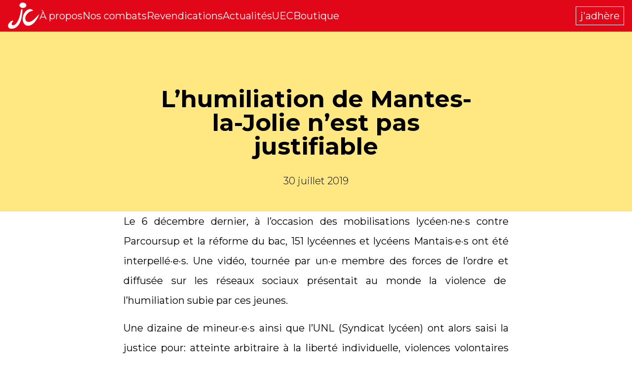

--- FILE ---
content_type: text/html; charset=utf-8
request_url: https://www.jeunes-communistes.fr/actualites/lhumiliation-de-mantes-la-jolie-nest-pas-justifiable
body_size: 13140
content:
<!DOCTYPE html><html lang="fr" class="__variable_bae322 overflow-x-hidden"><head><meta charSet="utf-8"/><meta name="viewport" content="width=device-width, initial-scale=1"/><link rel="preload" as="image" href="/_next/static/media/logo_jc_white.c3b9de35.svg"/><link rel="preload" as="image" href="/_next/static/media/logo_jc_red.92050320.svg"/><link rel="stylesheet" href="/_next/static/css/f3f5ba09452e6638.css" data-precedence="next"/><link rel="preload" as="script" fetchPriority="low" href="/_next/static/chunks/webpack-a78dddfd2776eab1.js"/><script src="/_next/static/chunks/1dd3208c-9a0c3936ef725668.js" async=""></script><script src="/_next/static/chunks/528-911cb5db4bf95298.js" async=""></script><script src="/_next/static/chunks/main-app-021dfae1916a341a.js" async=""></script><script src="/_next/static/chunks/a9f06191-c28c1bd4790e1372.js" async=""></script><script src="/_next/static/chunks/8bb4d8db-c0fd05412183485f.js" async=""></script><script src="/_next/static/chunks/480-c1810732440d5f8e.js" async=""></script><script src="/_next/static/chunks/340-bd41ed6deaaf0082.js" async=""></script><script src="/_next/static/chunks/950-233fbc7b108c7859.js" async=""></script><script src="/_next/static/chunks/79-9c18d74b92807785.js" async=""></script><script src="/_next/static/chunks/app/actualites/%5Bslug%5D/page-ccfab2213de624ae.js" async=""></script><title>L’humiliation de Mantes-la-Jolie n’est pas justifiable</title><meta name="description" content="Le 6 décembre dernier, à l’occasion des mobilisations lycéen·ne·s contre Parcoursup et la réforme du bac, 151 lycéennes et lycéens Mantais·e·s ont été interpellé·e·s. Une vidéo, tournée par un·e membre des forces de l’ordre et diffusée sur les réseaux sociaux présentait au monde la violence de  l’humiliation subie par ces jeunes. Une dizaine de mineur·e·s...
"/><meta name="robots" content="index, follow"/><meta property="og:title" content="L’humiliation de Mantes-la-Jolie n’est pas justifiable"/><meta property="og:description" content="Le 6 décembre dernier, à l’occasion des mobilisations lycéen·ne·s contre Parcoursup et la réforme du bac, 151 lycéennes et lycéens Mantais·e·s ont été interpellé·e·s. Une vidéo, tournée par un·e membre des forces de l’ordre et diffusée sur les réseaux sociaux présentait au monde la violence de  l’humiliation subie par ces jeunes. Une dizaine de mineur·e·s...
"/><meta property="og:image:alt" content="Mouvement Jeunes Communistes de France"/><meta property="og:image:type" content="image/png"/><meta property="og:image" content="https://www.jeunes-communistes.fr/actualites/lhumiliation-de-mantes-la-jolie-nest-pas-justifiable/opengraph-image?6496f2bf0e77e146"/><meta property="og:image:width" content="1200"/><meta property="og:image:height" content="630"/><meta property="og:type" content="article"/><meta property="article:published_time" content="2019-07-30T08:57:54"/><meta property="article:author" content="Le Mouvement des Jeunes Communistes de France"/><meta property="article:section" content="Communiqués"/><meta name="twitter:card" content="summary_large_image"/><meta name="twitter:site" content="@_MJCF"/><meta name="twitter:creator" content="@_MJCF"/><meta name="twitter:title" content="L’humiliation de Mantes-la-Jolie n’est pas justifiable"/><meta name="twitter:description" content="Le 6 décembre dernier, à l’occasion des mobilisations lycéen·ne·s contre Parcoursup et la réforme du bac, 151 lycéennes et lycéens Mantais·e·s ont été interpellé·e·s. Une vidéo, tournée par un·e membre des forces de l’ordre et diffusée sur les réseaux sociaux présentait au monde la violence de  l’humiliation subie par ces jeunes. Une dizaine de mineur·e·s...
"/><meta name="twitter:image:alt" content="Mouvement Jeunes Communistes de France"/><meta name="twitter:image:type" content="image/png"/><meta name="twitter:image" content="https://www.jeunes-communistes.fr/actualites/lhumiliation-de-mantes-la-jolie-nest-pas-justifiable/twitter-image?2d7490f9c86f5ade"/><meta name="twitter:image:width" content="1200"/><meta name="twitter:image:height" content="675"/><link rel="icon" href="/icon?5cd02df314060c3b" type="image/png" sizes="32x32"/><meta name="next-size-adjust"/><script src="/_next/static/chunks/polyfills-42372ed130431b0a.js" noModule=""></script></head><body class="text-lg"><nav class="px-4 py-2 text-xl bg-red text-white sticky top-0 z-10 md:h-16 md:items-center hidden md:flex"><ul class="w-full flex gap-4 items-center justify-between md:justify-start"><a target="_self" href="/"><span class="sr-only">accueil</span><img width="64" height="auto" src="/_next/static/media/logo_jc_white.c3b9de35.svg" alt=""/></a><!--$--><li><a target="_self" href="/a-propos">À propos</a></li><li><a target="_self" href="/nos-combats">Nos combats</a></li><li><a target="_self" href="/revendications">Revendications</a></li><li><a target="_self" href="/actualites">Actualités</a></li><li><a target="_self" href="http://www.etudiants-communistes.fr/">UEC</a></li><li><a target="_blank" href="https://www.laboutiquerouge.fr/">Boutique</a></li><!--/$--><!--$--><a class="hover:bg-white hover:text-red focus:bg-white focus:text-red text-white border border-white px-2 py-1 mt-12 mb-4 md:ml-auto md:my-0" target="_self" href="/adhesion">j&#x27;adhère</a><!--/$--></ul></nav><nav class="px-4 py-2 text-xl bg-red text-white sticky top-0 z-10 md:h-16 md:items-center md:hidden"><ul class="w-full flex gap-4 items-center justify-between md:justify-start"><a target="_self" href="/"><span class="sr-only">accueil</span><img width="64" height="auto" src="/_next/static/media/logo_jc_white.c3b9de35.svg" alt=""/></a><li class="grid place-content-center"><button><svg stroke="currentColor" fill="currentColor" stroke-width="0" viewBox="0 0 512 512" class="text-white text-4xl" height="1em" width="1em" xmlns="http://www.w3.org/2000/svg"><path fill="none" stroke-linecap="round" stroke-miterlimit="10" stroke-width="32" d="M80 160h352M80 256h352M80 352h352"></path></svg><span class="sr-only">ouvrir le menu</span></button></li></ul></nav><main><article class="flex flex-col items-center bg-white gap-16"><div class="flex px-4 md:px-0 w-full item-center justify-center bg-gold py-12"><div class="w-screen md:w-8/12 lg:w-2/3 xl:w-1/2"><div class="px-4 md:px-0 mx-auto flex flex-col gap-2 max-w-prose text-center"><h1 class="mt-16 mb-8 text-4xl xs:text-5xl font-bold">L’humiliation de Mantes-la-Jolie n’est pas justifiable</h1><time class="undefined font-light text-base text-xl" dateTime="2019-07-30T08:57:54">30 juillet 2019</time></div></div></div><div class="flex flex-col px-4 md:px-0 md:max-w-prose md:text-justify text-pretty w-full">
<p class="undefined text-xl mb-4 leading-loose">Le 6 décembre dernier, à l’occasion des mobilisations lycéen·ne·s contre Parcoursup et la réforme du bac, 151 lycéennes et lycéens Mantais·e·s ont été interpellé·e·s. Une vidéo, tournée par un·e membre des forces de l’ordre et diffusée sur les réseaux sociaux présentait au monde la violence de  l’humiliation subie par ces jeunes.</p>



<p class="undefined text-xl mb-4 leading-loose">Une dizaine de mineur·e·s ainsi que l’UNL (Syndicat lycéen) ont alors saisi la justice pour: atteinte arbitraire à la liberté individuelle, violences volontaires par dépositaire de l’autorité publique ainsi que pour diffusion illégale de l’image de personnes. </p>



<p class="undefined text-xl mb-4 leading-loose">Huits mois plus tard le couperet tombe, selon la procureure de Nanterre, rendant les conclusion de l’enquête de L’IGPN les conditions de détention qu’ont connu ces jeunes apparaissent “<!-- -->justifié par le contexte exceptionnel de violences urbaines graves et le nombre de personnes devant être conduites dans les locaux de police […]”.</p>



<p class="undefined text-xl mb-4 leading-loose">Mais comment justifier l’injustifiable, la république d’Emmanuel est décidément un lieu bien austère si même la jeunesse y perd son droits de s’exprimer et de se révolter.</p>



<p class="undefined text-xl mb-4 leading-loose">Le MJCF dénonce l’insécurité dans laquelle se retrouve les jeunes souhaitant exprimer haut et fort leur désaccord et se mobiliser pour leurs droits. Nous dénonçons cette justice à deux vitesse laissant les forces de l’ordre agir en toute impunité, ne se donnant même pas la peine de camoufler un tant soit peu leur réticence de juger ces affaires impliquant directement les violences policières. </p>



<p class="undefined text-xl mb-4 leading-loose">Toutefois l’affaire est encore loin d’être mise au placard puisque cette décision n’aura pas d’incidence sur la suite de la procédure menée par un juge d’instruction considéré comme <!-- -->“plus indépendant”<!-- --> par l’avocat partie civile. </p>



<p class="undefined text-xl mb-4 leading-loose">Nous allons suivre avec attention les suite de cette affaire ayant marqué un tournant dans l’escalade des violences policière sur les citoyennes et citoyens français.</p>
</div><div class="hidden md:flex gap-4 mt-2 text-richblack text-2xl items-center">Partager :<a href="https://wa.me/?text=https://www.jeunes-communistes.fr/actualites/lhumiliation-de-mantes-la-jolie-nest-pas-justifiable" target="_blank" title="envoyer par WhatsApp" class="hover:text-red p-3 bg-gold rounded-full"><span class="sr-only">envoyer par WhatsApp</span><svg stroke="currentColor" fill="currentColor" stroke-width="0" viewBox="0 0 512 512" height="1em" width="1em" xmlns="http://www.w3.org/2000/svg"><path fill-rule="evenodd" d="M414.73 97.1A222.14 222.14 0 0 0 256.94 32C134 32 33.92 131.58 33.87 254a220.61 220.61 0 0 0 29.78 111L32 480l118.25-30.87a223.63 223.63 0 0 0 106.6 27h.09c122.93 0 223-99.59 223.06-222A220.18 220.18 0 0 0 414.73 97.1zM256.94 438.66h-.08a185.75 185.75 0 0 1-94.36-25.72l-6.77-4-70.17 18.32 18.73-68.09-4.41-7A183.46 183.46 0 0 1 71.53 254c0-101.73 83.21-184.5 185.48-184.5a185 185 0 0 1 185.33 184.64c-.04 101.74-83.21 184.52-185.4 184.52zm101.69-138.19c-5.57-2.78-33-16.2-38.08-18.05s-8.83-2.78-12.54 2.78-14.4 18-17.65 21.75-6.5 4.16-12.07 1.38-23.54-8.63-44.83-27.53c-16.57-14.71-27.75-32.87-31-38.42s-.35-8.56 2.44-11.32c2.51-2.49 5.57-6.48 8.36-9.72s3.72-5.56 5.57-9.26.93-6.94-.46-9.71-12.54-30.08-17.18-41.19c-4.53-10.82-9.12-9.35-12.54-9.52-3.25-.16-7-.2-10.69-.2a20.53 20.53 0 0 0-14.86 6.94c-5.11 5.56-19.51 19-19.51 46.28s20 53.68 22.76 57.38 39.3 59.73 95.21 83.76a323.11 323.11 0 0 0 31.78 11.68c13.35 4.22 25.5 3.63 35.1 2.2 10.71-1.59 33-13.42 37.63-26.38s4.64-24.06 3.25-26.37-5.11-3.71-10.69-6.48z"></path></svg></a><a href="https://twitter.com/share?url=https://www.jeunes-communistes.fr/actualites/lhumiliation-de-mantes-la-jolie-nest-pas-justifiable" target="_blank" title="tweeter l&#x27;article" class="hover:text-red p-3 bg-gold rounded-full"><span class="sr-only">tweeter l&#x27;article</span><svg stroke="currentColor" fill="currentColor" stroke-width="0" viewBox="0 0 512 512" height="1em" width="1em" xmlns="http://www.w3.org/2000/svg"><path d="M496 109.5a201.8 201.8 0 0 1-56.55 15.3 97.51 97.51 0 0 0 43.33-53.6 197.74 197.74 0 0 1-62.56 23.5A99.14 99.14 0 0 0 348.31 64c-54.42 0-98.46 43.4-98.46 96.9a93.21 93.21 0 0 0 2.54 22.1 280.7 280.7 0 0 1-203-101.3A95.69 95.69 0 0 0 36 130.4c0 33.6 17.53 63.3 44 80.7A97.5 97.5 0 0 1 35.22 199v1.2c0 47 34 86.1 79 95a100.76 100.76 0 0 1-25.94 3.4 94.38 94.38 0 0 1-18.51-1.8c12.51 38.5 48.92 66.5 92.05 67.3A199.59 199.59 0 0 1 39.5 405.6a203 203 0 0 1-23.5-1.4A278.68 278.68 0 0 0 166.74 448c181.36 0 280.44-147.7 280.44-275.8 0-4.2-.11-8.4-.31-12.5A198.48 198.48 0 0 0 496 109.5z"></path></svg></a><a href="https://www.facebook.com/sharer/sharer.php?u=https://www.jeunes-communistes.fr/actualites/lhumiliation-de-mantes-la-jolie-nest-pas-justifiable" target="_blank" title="partager sur Facebook" class="hover:text-red p-3 bg-gold rounded-full"><span class="sr-only">partager sur Facebook</span><svg stroke="currentColor" fill="currentColor" stroke-width="0" viewBox="0 0 512 512" height="1em" width="1em" xmlns="http://www.w3.org/2000/svg"><path fill-rule="evenodd" d="M480 257.35c0-123.7-100.3-224-224-224s-224 100.3-224 224c0 111.8 81.9 204.47 189 221.29V322.12h-56.89v-64.77H221V208c0-56.13 33.45-87.16 84.61-87.16 24.51 0 50.15 4.38 50.15 4.38v55.13H327.5c-27.81 0-36.51 17.26-36.51 35v42h62.12l-9.92 64.77H291v156.54c107.1-16.81 189-109.48 189-221.31z"></path></svg></a><button class="hover:text-red p-3 rounded-full bg-gold" title="Copier le lien" type="button"><span class="sr-only">Copier le lien</span><svg stroke="currentColor" fill="currentColor" stroke-width="0" viewBox="0 0 512 512" height="1em" width="1em" xmlns="http://www.w3.org/2000/svg"><rect width="336" height="336" x="128" y="128" fill="none" stroke-linejoin="round" stroke-width="32" rx="57" ry="57"></rect><path fill="none" stroke-linecap="round" stroke-linejoin="round" stroke-width="32" d="m383.5 128 .5-24a56.16 56.16 0 0 0-56-56H112a64.19 64.19 0 0 0-64 64v216a56.16 56.16 0 0 0 56 56h24"></path></svg></button><div class="flex text-richblack text-2xl gap-4 flex-row-reverse relative" data-headlessui-state=""><button class="hover:text-red p-3" id="headlessui-menu-button-:R7tcvfekq:" type="button" aria-haspopup="menu" aria-expanded="false" data-headlessui-state=""><svg stroke="currentColor" fill="currentColor" stroke-width="0" viewBox="0 0 512 512" height="1em" width="1em" xmlns="http://www.w3.org/2000/svg"><circle cx="256" cy="256" r="32" fill="none" stroke-miterlimit="10" stroke-width="32"></circle><circle cx="256" cy="416" r="32" fill="none" stroke-miterlimit="10" stroke-width="32"></circle><circle cx="256" cy="96" r="32" fill="none" stroke-miterlimit="10" stroke-width="32"></circle></svg></button></div></div></article><nav class="md:hidden flex justify-center gap-4 fixed bg-white p-2 bottom-0 right-0 left-0 text-richblack"><a class="block px-2 py-2 text-richblack border border-richblack transition-all duration-300 bg-transparent text-center hover:bg-red hover:border-red hover:text-white focus:bg-red focus:border-red focus:text-white" target="_self" href="/adhesion">j&#x27;adhère</a><div class="ml-auto flex gap-2"><button class="hover:text-red p-3 flex gap-2 items-center px-4"><svg stroke="currentColor" fill="currentColor" stroke-width="0" viewBox="0 0 512 512" height="1em" width="1em" xmlns="http://www.w3.org/2000/svg"><circle cx="128" cy="256" r="48" fill="none" stroke-linecap="round" stroke-linejoin="round" stroke-width="32"></circle><circle cx="384" cy="112" r="48" fill="none" stroke-linecap="round" stroke-linejoin="round" stroke-width="32"></circle><circle cx="384" cy="400" r="48" fill="none" stroke-linecap="round" stroke-linejoin="round" stroke-width="32"></circle><path fill="none" stroke-linecap="round" stroke-linejoin="round" stroke-width="32" d="m169.83 279.53 172.34 96.94m0-240.94-172.34 96.94"></path></svg></button><div class="flex text-richblack text-2xl gap-4 flex-row-reverse relative" data-headlessui-state=""><button class="hover:text-red p-3" id="headlessui-menu-button-:R3qkvfekq:" type="button" aria-haspopup="menu" aria-expanded="false" data-headlessui-state=""><svg stroke="currentColor" fill="currentColor" stroke-width="0" viewBox="0 0 512 512" height="1em" width="1em" xmlns="http://www.w3.org/2000/svg"><circle cx="256" cy="256" r="32" fill="none" stroke-miterlimit="10" stroke-width="32"></circle><circle cx="256" cy="416" r="32" fill="none" stroke-miterlimit="10" stroke-width="32"></circle><circle cx="256" cy="96" r="32" fill="none" stroke-miterlimit="10" stroke-width="32"></circle></svg></button></div></div></nav></main><footer class="flex flex-col gap-16 md:items-center mt-16"><div class="px-4 flex flex-col gap-12 md:w-10/12 md:px-16 md:flex-row md:justify-center"><a target="_self" href="/"><span class="sr-only">accueil</span><img width="64" height="auto" src="/_next/static/media/logo_jc_red.92050320.svg" alt=""/></a></div><div class="px-4 flex flex-col gap-12 md:w-10/12 md:px-16 md:flex-row md:justify-between"><!--$--><ul class="text-xl md:text-lg flex flex-col gap-4"><li class="text-2xl md:text-xl text-medium mb-2">Actualités</li><li><a target="_self" title="Voir toute l&#x27;actualité" href="/actualites">Voir toute l&#x27;actualité</a></li></ul><!--/$--><!--$--><ul class="text-xl md:text-lg flex flex-col gap-4"><li class="text-2xl md:text-xl text-medium mb-2">Les Jeunes communistes</li><li><a target="_self" title="À propos" href="/a-propos">À propos</a></li><li><a target="_self" title="Nos combats" href="/nos-combats">Nos combats</a></li><li><a target="_self" title="Notre histoire" href="/1920-2020-cent-ans-de-luttes">Notre histoire</a></li></ul><!--/$--><!--$--><ul class="text-xl md:text-lg flex flex-col gap-4"><li class="text-2xl md:text-xl text-medium mb-2">Le Mouvement</li><li><a target="_blank" title="l&#x27;Union des Étudiant•e•s communistes" href="http://www.etudiants-communistes.fr/">l&#x27;Union des Étudiant•e•s communistes</a></li><li><a target="_blank" title="l&#x27;Avant-Garde" href="http://www.lavantgarde.fr/">l&#x27;Avant-Garde</a></li><li><a target="_blank" title="la Boutique rouge" href="https://www.laboutiquerouge.fr/">la Boutique rouge</a></li></ul><!--/$--><!--$--><ul class="text-xl md:text-lg flex flex-col gap-4"><li class="text-2xl md:text-xl text-medium mb-2">Nous contacter</li><li><a target="_blank" title="email" href="mailto:contact@jeunes-communistes.fr">email</a></li><li><a target="_blank" title="twitter" href="https://twitter.com/_mjcf">twitter</a></li><li><a target="_blank" title="instagram" href="https://www.instagram.com/_MJCF/">instagram</a></li></ul><!--/$--></div><div class="px-4 flex flex-col gap-12 md:w-10/12 md:px-16 md:flex-row pt-8 pb-16 bg-gold md:justify-between"><!--$--><ul class="text-xl md:text-lg flex flex-col gap-4 md:w-full md:grid md:grid-cols-2 md:gap-2 md:content-start"><li class="text-2xl md:text-xl text-medium mb-2 col-span-2">Liens utiles</li><li><a target="_self" title="Mentions Légales" href="/mentions-legales">Mentions Légales</a></li><li><a target="_self" title="Données personnelles" href="/donnees-personnelles">Données personnelles</a></li><li><a target="_self" title="Gestion des cookies" href="/cookies">Gestion des cookies</a></li></ul><!--/$--><!--$--><ul class="text-xl md:text-lg flex flex-col gap-4 md:w-full md:grid md:grid-cols-2 md:gap-2 md:content-start"><li class="text-2xl md:text-xl text-medium mb-2 col-span-2">Liens partenaires</li><li><a target="_blank" title="PCF" href="https://www.pcf.fr/">PCF</a></li><li><a target="_blank" title="l&#x27;Humanité" href="https://www.humanite.fr/">l&#x27;Humanité</a></li><li><a target="_blank" title="Économie &amp; Politique" href="https://economie-et-politique.org/">Économie &amp; Politique</a></li><li><a target="_blank" title="Progressistes" href="https://revue-progressistes.org/">Progressistes</a></li><li><a target="_blank" title="la Marseillaise" href="https://www.lamarseillaise.fr/">la Marseillaise</a></li><li><a target="_blank" title="Cause Commune" href="https://www.causecommune-larevue.fr/">Cause Commune</a></li><li><a target="_blank" title="la Terre" href="https://www.laterre.fr/">la Terre</a></li></ul><!--/$--></div></footer><script src="/_next/static/chunks/webpack-a78dddfd2776eab1.js" async=""></script><script>(self.__next_f=self.__next_f||[]).push([0]);self.__next_f.push([2,null])</script><script>self.__next_f.push([1,"1:HL[\"/_next/static/media/904be59b21bd51cb-s.p.woff2\",\"font\",{\"crossOrigin\":\"\",\"type\":\"font/woff2\"}]\n2:HL[\"/_next/static/css/f3f5ba09452e6638.css\",\"style\"]\n"])</script><script>self.__next_f.push([1,"3:I[1815,[],\"\"]\n6:I[5092,[],\"\"]\n8:I[2023,[],\"\"]\nb:I[1584,[],\"\"]\n7:[\"slug\",\"lhumiliation-de-mantes-la-jolie-nest-pas-justifiable\",\"d\"]\nc:[]\n0:[\"$\",\"$L3\",null,{\"buildId\":\"ZkeeDEv6g7nw4x6cwQhjU\",\"assetPrefix\":\"\",\"urlParts\":[\"\",\"actualites\",\"lhumiliation-de-mantes-la-jolie-nest-pas-justifiable\"],\"initialTree\":[\"\",{\"children\":[\"actualites\",{\"children\":[[\"slug\",\"lhumiliation-de-mantes-la-jolie-nest-pas-justifiable\",\"d\"],{\"children\":[\"__PAGE__\",{}]}]}]},\"$undefined\",\"$undefined\",true],\"initialSeedData\":[\"\",{\"children\":[\"actualites\",{\"children\":[[\"slug\",\"lhumiliation-de-mantes-la-jolie-nest-pas-justifiable\",\"d\"],{\"children\":[\"__PAGE__\",{},[[\"$L4\",\"$L5\",null],null],null]},[null,[\"$\",\"$L6\",null,{\"parallelRouterKey\":\"children\",\"segmentPath\":[\"children\",\"actualites\",\"children\",\"$7\",\"children\"],\"error\":\"$undefined\",\"errorStyles\":\"$undefined\",\"errorScripts\":\"$undefined\",\"template\":[\"$\",\"$L8\",null,{}],\"templateStyles\":\"$undefined\",\"templateScripts\":\"$undefined\",\"notFound\":\"$undefined\",\"notFoundStyles\":\"$undefined\"}]],null]},[null,[\"$\",\"$L6\",null,{\"parallelRouterKey\":\"children\",\"segmentPath\":[\"children\",\"actualites\",\"children\"],\"error\":\"$undefined\",\"errorStyles\":\"$undefined\",\"errorScripts\":\"$undefined\",\"template\":[\"$\",\"$L8\",null,{}],\"templateStyles\":\"$undefined\",\"templateScripts\":\"$undefined\",\"notFound\":\"$undefined\",\"notFoundStyles\":\"$undefined\"}]],null]},[[[[\"$\",\"link\",\"0\",{\"rel\":\"stylesheet\",\"href\":\"/_next/static/css/f3f5ba09452e6638.css\",\"precedence\":\"next\",\"crossOrigin\":\"$undefined\"}]],\"$L9\"],null],null],\"couldBeIntercepted\":false,\"initialHead\":[null,\"$La\"],\"globalErrorComponent\":\"$b\",\"missingSlots\":\"$Wc\"}]\n"])</script><script>self.__next_f.push([1,"d:I[6340,[\"464\",\"static/chunks/a9f06191-c28c1bd4790e1372.js\",\"705\",\"static/chunks/8bb4d8db-c0fd05412183485f.js\",\"480\",\"static/chunks/480-c1810732440d5f8e.js\",\"340\",\"static/chunks/340-bd41ed6deaaf0082.js\",\"950\",\"static/chunks/950-233fbc7b108c7859.js\",\"79\",\"static/chunks/79-9c18d74b92807785.js\",\"654\",\"static/chunks/app/actualites/%5Bslug%5D/page-ccfab2213de624ae.js\"],\"\"]\ne:\"$Sreact.suspense\"\n11:I[9322,[\"464\",\"static/chunks/a9f06191-c28c1bd4790e1372.js\",\"705\",\"static/chunks/8bb4d8db-c0fd05412183485f.js\",\"480\",\"static/chunks/480-c1810732440d5f8e.js\",\"340\",\"static/chunks/340-bd41ed6deaaf0082.js\",\"950\",\"static/chunks/950-233fbc7b108c7859.js\",\"79\",\"static/chunks/79-9c18d74b92807785.js\",\"654\",\"static/chunks/app/actualites/%5Bslug%5D/page-ccfab2213de624ae.js\"],\"MobileNav\"]\n21:I[7891,[\"464\",\"static/chunks/a9f06191-c28c1bd4790e1372.js\",\"705\",\"static/chunks/8bb4d8db-c0fd05412183485f.js\",\"480\",\"static/chunks/480-c1810732440d5f8e.js\",\"340\",\"static/chunks/340-bd41ed6deaaf0082.js\",\"950\",\"static/chunks/950-233fbc7b108c7859.js\",\"79\",\"static/chunks/79-9c18d74b92807785.js\",\"654\",\"static/chunks/app/actualites/%5Bslug%5D/page-ccfab2213de624ae.js\"],\"Analytics\"]\n14:[\"$\",\"img\",null,{\"width\":64,\"height\":\"auto\",\"src\":\"/_next/static/media/logo_jc_white.c3b9de35.svg\",\"alt\":\"\"}]\n13:[\"$\",\"$Ld\",null,{\"className\":\"$undefined\",\"href\":\"/\",\"target\":\"_self\",\"title\":\"$undefined\",\"children\":[[\"$\",\"span\",null,{\"className\":\"sr-only\",\"children\":\"accueil\"}],\"$14\"]}]\n16:{\"children\":\"$17\"}\n15:[\"$\",\"$e\",null,\"$16\"]\n19:{\"children\":\"$1a\"}\n18:[\"$\",\"$e\",null,\"$19\"]\n12:[\"$13\",\"$15\",\"$18\"]\n"])</script><script>self.__next_f.push([1,"9:[\"$\",\"html\",null,{\"lang\":\"fr\",\"className\":\"__variable_bae322 overflow-x-hidden\",\"children\":[\"$\",\"body\",null,{\"className\":\"text-lg\",\"children\":[[[\"$\",\"nav\",null,{\"className\":\"px-4 py-2 text-xl bg-red text-white sticky top-0 z-10 md:h-16 md:items-center hidden md:flex\",\"children\":[\"$\",\"ul\",null,{\"className\":\"w-full flex gap-4 items-center justify-between md:justify-start\",\"children\":[[\"$\",\"$Ld\",null,{\"className\":\"$undefined\",\"href\":\"/\",\"target\":\"_self\",\"title\":\"$undefined\",\"children\":[[\"$\",\"span\",null,{\"className\":\"sr-only\",\"children\":\"accueil\"}],[\"$\",\"img\",null,{\"width\":64,\"height\":\"auto\",\"src\":\"/_next/static/media/logo_jc_white.c3b9de35.svg\",\"alt\":\"\"}]]}],[\"$\",\"$e\",null,{\"children\":\"$Lf\"}],[\"$\",\"$e\",null,{\"children\":\"$L10\"}]]}]}],[\"$\",\"$L11\",null,{\"children\":\"$12\"}]],[\"$\",\"$L6\",null,{\"parallelRouterKey\":\"children\",\"segmentPath\":[\"children\"],\"error\":\"$undefined\",\"errorStyles\":\"$undefined\",\"errorScripts\":\"$undefined\",\"template\":[\"$\",\"$L8\",null,{}],\"templateStyles\":\"$undefined\",\"templateScripts\":\"$undefined\",\"notFound\":[\"$\",\"main\",null,{\"children\":[\"$\",\"article\",null,{\"className\":\"flex flex-col items-center bg-white gap-16\",\"children\":[[\"$\",\"div\",null,{\"className\":\"flex px-4 md:px-0 w-full item-center justify-center bg-gold py-12\",\"children\":[\"$\",\"div\",null,{\"className\":\"w-screen md:w-8/12 lg:w-2/3 xl:w-1/2\",\"children\":[\"$\",\"div\",null,{\"className\":\"px-4 md:px-0 mx-auto flex flex-col gap-2 max-w-prose text-center\",\"children\":[[\"$\",\"h1\",null,{\"className\":\"mt-16 mb-8 text-4xl xs:text-5xl font-bold\",\"dateTime\":\"$undefined\",\"children\":\"404 - Page non trouvée\"}],\"$undefined\"]}]}]}],[\"$\",\"div\",null,{\"className\":\"flex flex-col px-4 md:px-0 md:max-w-prose md:text-justify text-pretty w-full\",\"children\":[[\"$\",\"p\",null,{\"className\":\"undefined text-xl mb-4 leading-loose\",\"dateTime\":\"$undefined\",\"children\":\"Désolé la page à laquelle vous souhaitez accéder ne semble pas disponible.\"}],[\"$\",\"p\",null,{\"className\":\"undefined text-xl mb-4 leading-loose\",\"dateTime\":\"$undefined\",\"children\":\"Si vous pensez qu'il s'agit d'une erreur n'hésitez pas à nous le signaler.\"}],[\"$\",\"$Ld\",null,{\"className\":\"block px-2 py-2 text-richblack border border-richblack transition-all duration-300 bg-transparent text-center hover:bg-red hover:border-red hover:text-white focus:bg-red focus:border-red focus:text-white\",\"href\":\"/\",\"target\":\"_self\",\"title\":\"$undefined\",\"children\":[\"$undefined\",\"Retour à la page d'accueil\"]}]]}]]}]}],\"notFoundStyles\":[]}],[\"$\",\"footer\",null,{\"className\":\"flex flex-col gap-16 md:items-center mt-16\",\"children\":[[\"$\",\"div\",null,{\"className\":\"px-4 flex flex-col gap-12 md:w-10/12 md:px-16 md:flex-row md:justify-center\",\"children\":[\"$\",\"$Ld\",null,{\"className\":\"$undefined\",\"href\":\"/\",\"target\":\"_self\",\"title\":\"$undefined\",\"children\":[[\"$\",\"span\",null,{\"className\":\"sr-only\",\"children\":\"accueil\"}],[\"$\",\"img\",null,{\"width\":64,\"height\":\"auto\",\"src\":\"/_next/static/media/logo_jc_red.92050320.svg\",\"alt\":\"\"}]]}]}],[\"$\",\"div\",null,{\"className\":\"px-4 flex flex-col gap-12 md:w-10/12 md:px-16 md:flex-row md:justify-between\",\"children\":[[\"$\",\"$e\",null,{\"children\":\"$L1b\"}],[\"$\",\"$e\",null,{\"children\":\"$L1c\"}],[\"$\",\"$e\",null,{\"children\":\"$L1d\"}],[\"$\",\"$e\",null,{\"children\":\"$L1e\"}]]}],[\"$\",\"div\",null,{\"className\":\"px-4 flex flex-col gap-12 md:w-10/12 md:px-16 md:flex-row pt-8 pb-16 bg-gold md:justify-between\",\"children\":[[\"$\",\"$e\",null,{\"children\":\"$L1f\"}],[\"$\",\"$e\",null,{\"children\":\"$L20\"}]]}]]}],[\"$\",\"$L21\",null,{}]]}]}]\n"])</script><script>self.__next_f.push([1,"f:[[\"$\",\"li\",\"13587\",{\"children\":[\"$\",\"$Ld\",null,{\"href\":\"/a-propos/\",\"target\":\"_self\",\"children\":\"À propos\"}]}],[\"$\",\"li\",\"13588\",{\"children\":[\"$\",\"$Ld\",null,{\"href\":\"/nos-combats/\",\"target\":\"_self\",\"children\":\"Nos combats\"}]}],[\"$\",\"li\",\"13671\",{\"children\":[\"$\",\"$Ld\",null,{\"href\":\"/revendications/\",\"target\":\"_self\",\"children\":\"Revendications\"}]}],[\"$\",\"li\",\"13586\",{\"children\":[\"$\",\"$Ld\",null,{\"href\":\"/actualites/\",\"target\":\"_self\",\"children\":\"Actualités\"}]}],[\"$\",\"li\",\"13589\",{\"children\":[\"$\",\"$Ld\",null,{\"href\":\"http://www.etudiants-communistes.fr/\",\"target\":\"_self\",\"children\":\"UEC\"}]}],[\"$\",\"li\",\"13590\",{\"children\":[\"$\",\"$Ld\",null,{\"href\":\"https://www.laboutiquerouge.fr/\",\"target\":\"_blank\",\"children\":\"Boutique\"}]}]]\n10:[[\"$\",\"$Ld\",null,{\"className\":\"hover:bg-white hover:text-red focus:bg-white focus:text-red text-white border border-white px-2 py-1 mt-12 mb-4 md:ml-auto md:my-0\",\"href\":\"/adhesion\",\"target\":\"_self\",\"title\":\"$undefined\",\"children\":[\"$undefined\",\"j'adhère\"]}]]\n1b:[\"$\",\"ul\",null,{\"className\":\"text-xl md:text-lg flex flex-col gap-4\",\"children\":[[\"$\",\"li\",null,{\"className\":\"text-2xl md:text-xl text-medium mb-2\",\"children\":\"Actualités\"}],[[\"$\",\"li\",\"13592\",{\"children\":[\"$\",\"$Ld\",null,{\"className\":\"$undefined\",\"href\":\"/actualites/\",\"target\":\"_self\",\"title\":\"Voir toute l'actualité\",\"children\":[\"$undefined\",\"Voir toute l'actualité\"]}]}]]]}]\n1c:[\"$\",\"ul\",null,{\"className\":\"text-xl md:text-lg flex flex-col gap-4\",\"children\":[[\"$\",\"li\",null,{\"className\":\"text-2xl md:text-xl text-medium mb-2\",\"children\":\"Les Jeunes communistes\"}],[[\"$\",\"li\",\"13594\",{\"children\":[\"$\",\"$Ld\",null,{\"className\":\"$undefined\",\"href\":\"/a-propos/\",\"target\":\"_self\",\"title\":\"À propos\",\"children\":[\"$undefined\",\"À propos\"]}]}],[\"$\",\"li\",\"13595\",{\"children\":[\"$\",\"$Ld\",null,{\"className\":\"$undefined\",\"href\":\"/nos-combats/\",\"target\":\"_self\",\"title\":\"Nos combats\",\"children\":[\"$undefined\",\"Nos combats\"]}]}],[\"$\",\"li\",\"13593\",{\"children\":[\"$\",\"$Ld\",null,{\"className\":\"$undefined\",\"href\":\"/1920-2020-cent-ans-de-luttes/\",\"target\":\"_self\",\""])</script><script>self.__next_f.push([1,"title\":\"Notre histoire\",\"children\":[\"$undefined\",\"Notre histoire\"]}]}]]]}]\n1d:[\"$\",\"ul\",null,{\"className\":\"text-xl md:text-lg flex flex-col gap-4\",\"children\":[[\"$\",\"li\",null,{\"className\":\"text-2xl md:text-xl text-medium mb-2\",\"children\":\"Le Mouvement\"}],[[\"$\",\"li\",\"13596\",{\"children\":[\"$\",\"$Ld\",null,{\"className\":\"$undefined\",\"href\":\"http://www.etudiants-communistes.fr/\",\"target\":\"_blank\",\"title\":\"l'Union des Étudiant•e•s communistes\",\"children\":[\"$undefined\",\"l'Union des Étudiant•e•s communistes\"]}]}],[\"$\",\"li\",\"13597\",{\"children\":[\"$\",\"$Ld\",null,{\"className\":\"$undefined\",\"href\":\"http://www.lavantgarde.fr/\",\"target\":\"_blank\",\"title\":\"l'Avant-Garde\",\"children\":[\"$undefined\",\"l'Avant-Garde\"]}]}],[\"$\",\"li\",\"13598\",{\"children\":[\"$\",\"$Ld\",null,{\"className\":\"$undefined\",\"href\":\"https://www.laboutiquerouge.fr/\",\"target\":\"_blank\",\"title\":\"la Boutique rouge\",\"children\":[\"$undefined\",\"la Boutique rouge\"]}]}]]]}]\n1e:[\"$\",\"ul\",null,{\"className\":\"text-xl md:text-lg flex flex-col gap-4\",\"children\":[[\"$\",\"li\",null,{\"className\":\"text-2xl md:text-xl text-medium mb-2\",\"children\":\"Nous contacter\"}],[[\"$\",\"li\",\"13599\",{\"children\":[\"$\",\"$Ld\",null,{\"className\":\"$undefined\",\"href\":\"mailto:contact@jeunes-communistes.fr\",\"target\":\"_blank\",\"title\":\"email\",\"children\":[\"$undefined\",\"email\"]}]}],[\"$\",\"li\",\"13600\",{\"children\":[\"$\",\"$Ld\",null,{\"className\":\"$undefined\",\"href\":\"https://twitter.com/_mjcf\",\"target\":\"_blank\",\"title\":\"twitter\",\"children\":[\"$undefined\",\"twitter\"]}]}],[\"$\",\"li\",\"13601\",{\"children\":[\"$\",\"$Ld\",null,{\"className\":\"$undefined\",\"href\":\"https://www.instagram.com/_MJCF/\",\"target\":\"_blank\",\"title\":\"instagram\",\"children\":[\"$undefined\",\"instagram\"]}]}]]]}]\n1f:[\"$\",\"ul\",null,{\"className\":\"text-xl md:text-lg flex flex-col gap-4 md:w-full md:grid md:grid-cols-2 md:gap-2 md:content-start\",\"children\":[[\"$\",\"li\",null,{\"className\":\"text-2xl md:text-xl text-medium mb-2 col-span-2\",\"children\":\"Liens utiles\"}],[[\"$\",\"li\",\"13602\",{\"children\":[\"$\",\"$Ld\",null,{\"className\":\"$undefined\",\"href\":\"/mentions-legales/\",\"target\":\"_self\",\"t"])</script><script>self.__next_f.push([1,"itle\":\"Mentions Légales\",\"children\":[\"$undefined\",\"Mentions Légales\"]}]}],[\"$\",\"li\",\"13603\",{\"children\":[\"$\",\"$Ld\",null,{\"className\":\"$undefined\",\"href\":\"/donnees-personnelles/\",\"target\":\"_self\",\"title\":\"Données personnelles\",\"children\":[\"$undefined\",\"Données personnelles\"]}]}],[\"$\",\"li\",\"13604\",{\"children\":[\"$\",\"$Ld\",null,{\"className\":\"$undefined\",\"href\":\"/cookies\",\"target\":\"_self\",\"title\":\"Gestion des cookies\",\"children\":[\"$undefined\",\"Gestion des cookies\"]}]}]]]}]\n20:[\"$\",\"ul\",null,{\"className\":\"text-xl md:text-lg flex flex-col gap-4 md:w-full md:grid md:grid-cols-2 md:gap-2 md:content-start\",\"children\":[[\"$\",\"li\",null,{\"className\":\"text-2xl md:text-xl text-medium mb-2 col-span-2\",\"children\":\"Liens partenaires\"}],[[\"$\",\"li\",\"13605\",{\"children\":[\"$\",\"$Ld\",null,{\"className\":\"$undefined\",\"href\":\"https://www.pcf.fr/\",\"target\":\"_blank\",\"title\":\"PCF\",\"children\":[\"$undefined\",\"PCF\"]}]}],[\"$\",\"li\",\"13606\",{\"children\":[\"$\",\"$Ld\",null,{\"className\":\"$undefined\",\"href\":\"https://www.humanite.fr/\",\"target\":\"_blank\",\"title\":\"l'Humanité\",\"children\":[\"$undefined\",\"l'Humanité\"]}]}],[\"$\",\"li\",\"13607\",{\"children\":[\"$\",\"$Ld\",null,{\"className\":\"$undefined\",\"href\":\"https://economie-et-politique.org/\",\"target\":\"_blank\",\"title\":\"Économie \u0026 Politique\",\"children\":[\"$undefined\",\"Économie \u0026 Politique\"]}]}],[\"$\",\"li\",\"13608\",{\"children\":[\"$\",\"$Ld\",null,{\"className\":\"$undefined\",\"href\":\"https://revue-progressistes.org/\",\"target\":\"_blank\",\"title\":\"Progressistes\",\"children\":[\"$undefined\",\"Progressistes\"]}]}],[\"$\",\"li\",\"13609\",{\"children\":[\"$\",\"$Ld\",null,{\"className\":\"$undefined\",\"href\":\"https://www.lamarseillaise.fr/\",\"target\":\"_blank\",\"title\":\"la Marseillaise\",\"children\":[\"$undefined\",\"la Marseillaise\"]}]}],[\"$\",\"li\",\"13610\",{\"children\":[\"$\",\"$Ld\",null,{\"className\":\"$undefined\",\"href\":\"https://www.causecommune-larevue.fr/\",\"target\":\"_blank\",\"title\":\"Cause Commune\",\"children\":[\"$undefined\",\"Cause Commune\"]}]}],[\"$\",\"li\",\"13611\",{\"children\":[\"$\",\"$Ld\",null,{\"className\":\"$undefined\",\"href\":\"https://www.laterre.fr/\",\"target\":\"_blank\",\"ti"])</script><script>self.__next_f.push([1,"tle\":\"la Terre\",\"children\":[\"$undefined\",\"la Terre\"]}]}]]]}]\n17:[[\"$\",\"li\",\"13587\",{\"children\":[\"$\",\"$Ld\",null,{\"href\":\"/a-propos/\",\"target\":\"_self\",\"children\":\"À propos\"}]}],[\"$\",\"li\",\"13588\",{\"children\":[\"$\",\"$Ld\",null,{\"href\":\"/nos-combats/\",\"target\":\"_self\",\"children\":\"Nos combats\"}]}],[\"$\",\"li\",\"13671\",{\"children\":[\"$\",\"$Ld\",null,{\"href\":\"/revendications/\",\"target\":\"_self\",\"children\":\"Revendications\"}]}],[\"$\",\"li\",\"13586\",{\"children\":[\"$\",\"$Ld\",null,{\"href\":\"/actualites/\",\"target\":\"_self\",\"children\":\"Actualités\"}]}],[\"$\",\"li\",\"13589\",{\"children\":[\"$\",\"$Ld\",null,{\"href\":\"http://www.etudiants-communistes.fr/\",\"target\":\"_self\",\"children\":\"UEC\"}]}],[\"$\",\"li\",\"13590\",{\"children\":[\"$\",\"$Ld\",null,{\"href\":\"https://www.laboutiquerouge.fr/\",\"target\":\"_blank\",\"children\":\"Boutique\"}]}]]\n1a:[[\"$\",\"$Ld\",null,{\"className\":\"hover:bg-white hover:text-red focus:bg-white focus:text-red text-white border border-white px-2 py-1 mt-12 mb-4 md:ml-auto md:my-0\",\"href\":\"/adhesion\",\"target\":\"_self\",\"title\":\"$undefined\",\"children\":[\"$undefined\",\"j'adhère\"]}]]\n"])</script><script>self.__next_f.push([1,"22:\"$Sreact.fragment\"\n23:I[2079,[\"464\",\"static/chunks/a9f06191-c28c1bd4790e1372.js\",\"705\",\"static/chunks/8bb4d8db-c0fd05412183485f.js\",\"480\",\"static/chunks/480-c1810732440d5f8e.js\",\"340\",\"static/chunks/340-bd41ed6deaaf0082.js\",\"950\",\"static/chunks/950-233fbc7b108c7859.js\",\"79\",\"static/chunks/79-9c18d74b92807785.js\",\"654\",\"static/chunks/app/actualites/%5Bslug%5D/page-ccfab2213de624ae.js\"],\"Sharing\"]\n24:I[4472,[\"464\",\"static/chunks/a9f06191-c28c1bd4790e1372.js\",\"705\",\"static/chunks/8bb4d8db-c0fd05412183485f.js\",\"480\",\"static/chunks/480-c1810732440d5f8e.js\",\"340\",\"static/chunks/340-bd41ed6deaaf0082.js\",\"950\",\"static/chunks/950-233fbc7b108c7859.js\",\"79\",\"static/chunks/79-9c18d74b92807785.js\",\"654\",\"static/chunks/app/actualites/%5Bslug%5D/page-ccfab2213de624ae.js\"],\"MobileSharing\"]\n25:I[9847,[\"464\",\"static/chunks/a9f06191-c28c1bd4790e1372.js\",\"705\",\"static/chunks/8bb4d8db-c0fd05412183485f.js\",\"480\",\"static/chunks/480-c1810732440d5f8e.js\",\"340\",\"static/chunks/340-bd41ed6deaaf0082.js\",\"950\",\"static/chunks/950-233fbc7b108c7859.js\",\"79\",\"static/chunks/79-9c18d74b92807785.js\",\"654\",\"static/chunks/app/actualites/%5Bslug%5D/page-ccfab2213de624ae.js\"],\"AlternateSharing\"]\n"])</script><script>self.__next_f.push([1,"5:[\"$\",\"main\",null,{\"children\":[[\"$\",\"article\",null,{\"className\":\"flex flex-col items-center bg-white gap-16\",\"children\":[false,[\"$\",\"div\",null,{\"className\":\"flex px-4 md:px-0 w-full item-center justify-center bg-gold py-12\",\"children\":[\"$\",\"div\",null,{\"className\":\"w-screen md:w-8/12 lg:w-2/3 xl:w-1/2\",\"children\":[\"$\",\"div\",null,{\"className\":\"px-4 md:px-0 mx-auto flex flex-col gap-2 max-w-prose text-center\",\"children\":[[\"$\",\"h1\",null,{\"className\":\"mt-16 mb-8 text-4xl xs:text-5xl font-bold\",\"dateTime\":\"$undefined\",\"children\":\"L’humiliation de Mantes-la-Jolie n’est pas justifiable\"}],[\"$\",\"time\",null,{\"className\":\"undefined font-light text-base text-xl\",\"dateTime\":\"2019-07-30T08:57:54\",\"children\":\"30 juillet 2019\"}]]}]}]}],\"$undefined\",[\"$\",\"div\",null,{\"className\":\"flex flex-col px-4 md:px-0 md:max-w-prose md:text-justify text-pretty w-full\",\"children\":[\"\\n\",[\"$\",\"p\",null,{\"className\":\"undefined text-xl mb-4 leading-loose\",\"dateTime\":\"$undefined\",\"children\":\"Le 6 décembre dernier, à l’occasion des mobilisations lycéen·ne·s contre Parcoursup et la réforme du bac, 151 lycéennes et lycéens Mantais·e·s ont été interpellé·e·s. Une vidéo, tournée par un·e membre des forces de l’ordre et diffusée sur les réseaux sociaux présentait au monde la violence de  l’humiliation subie par ces jeunes.\"}],\"\\n\\n\\n\\n\",[\"$\",\"p\",null,{\"className\":\"undefined text-xl mb-4 leading-loose\",\"dateTime\":\"$undefined\",\"children\":\"Une dizaine de mineur·e·s ainsi que l’UNL (Syndicat lycéen) ont alors saisi la justice pour: atteinte arbitraire à la liberté individuelle, violences volontaires par dépositaire de l’autorité publique ainsi que pour diffusion illégale de l’image de personnes. \"}],\"\\n\\n\\n\\n\",[\"$\",\"p\",null,{\"className\":\"undefined text-xl mb-4 leading-loose\",\"dateTime\":\"$undefined\",\"children\":[\"Huits mois plus tard le couperet tombe, selon la procureure de Nanterre, rendant les conclusion de l’enquête de L’IGPN les conditions de détention qu’ont connu ces jeunes apparaissent “\",[\"$\",\"$22\",\"1\",{\"children\":\"justifié par le contexte exceptionnel de violences urbaines graves et le nombre de personnes devant être conduites dans les locaux de police […]”.\"}]]}],\"\\n\\n\\n\\n\",[\"$\",\"p\",null,{\"className\":\"undefined text-xl mb-4 leading-loose\",\"dateTime\":\"$undefined\",\"children\":\"Mais comment justifier l’injustifiable, la république d’Emmanuel est décidément un lieu bien austère si même la jeunesse y perd son droits de s’exprimer et de se révolter.\"}],\"\\n\\n\\n\\n\",[\"$\",\"p\",null,{\"className\":\"undefined text-xl mb-4 leading-loose\",\"dateTime\":\"$undefined\",\"children\":\"Le MJCF dénonce l’insécurité dans laquelle se retrouve les jeunes souhaitant exprimer haut et fort leur désaccord et se mobiliser pour leurs droits. Nous dénonçons cette justice à deux vitesse laissant les forces de l’ordre agir en toute impunité, ne se donnant même pas la peine de camoufler un tant soit peu leur réticence de juger ces affaires impliquant directement les violences policières. \"}],\"\\n\\n\\n\\n\",[\"$\",\"p\",null,{\"className\":\"undefined text-xl mb-4 leading-loose\",\"dateTime\":\"$undefined\",\"children\":[\"Toutefois l’affaire est encore loin d’être mise au placard puisque cette décision n’aura pas d’incidence sur la suite de la procédure menée par un juge d’instruction considéré comme \",[\"$\",\"$22\",\"1\",{\"children\":\"“plus indépendant”\"}],\" par l’avocat partie civile. \"]}],\"\\n\\n\\n\\n\",[\"$\",\"p\",null,{\"className\":\"undefined text-xl mb-4 leading-loose\",\"dateTime\":\"$undefined\",\"children\":[\"Nous allons suivre avec attention les suite de cette affaire ayant marqué un tournant dans l’escalade des violences policière sur les citoyennes et citoyens français.\",[\"$\",\"$22\",\"1\",{\"children\":[]}]]}],\"\\n\"]}],[\"$\",\"$L23\",null,{\"url\":\"https://www.jeunes-communistes.fr/actualites/lhumiliation-de-mantes-la-jolie-nest-pas-justifiable\",\"SoftNavigationComponent\":\"$d\",\"withAltSharing\":true}]]}],[\"$\",\"nav\",null,{\"className\":\"md:hidden flex justify-center gap-4 fixed bg-white p-2 bottom-0 right-0 left-0 text-richblack\",\"children\":[[\"$\",\"$Ld\",null,{\"className\":\"block px-2 py-2 text-richblack border border-richblack transition-all duration-300 bg-transparent text-center hover:bg-red hover:border-red hover:text-white focus:bg-red focus:border-red focus:text-white\",\"href\":\"/adhesion\",\"target\":\"_self\",\"title\":\"$undefined\",\"children\":[\"$undefined\",\"j'adhère\"]}],[\"$\",\"div\",null,{\"className\":\"ml-auto flex gap-2\",\"children\":[[\"$\",\"$L24\",null,{\"url\":\"https://www.jeunes-communistes.fr/actualites/lhumiliation-de-mantes-la-jolie-nest-pas-justifiable\"}],[\"$\",\"$L25\",null,{\"url\":\"https://www.jeunes-communistes.fr/actualites/lhumiliation-de-mantes-la-jolie-nest-pas-justifiable\",\"SoftNavigationComponent\":\"$d\"}]]}]]}]]}]\n"])</script><script>self.__next_f.push([1,"a:[[\"$\",\"meta\",\"0\",{\"name\":\"viewport\",\"content\":\"width=device-width, initial-scale=1\"}],[\"$\",\"meta\",\"1\",{\"charSet\":\"utf-8\"}],[\"$\",\"title\",\"2\",{\"children\":\"L’humiliation de Mantes-la-Jolie n’est pas justifiable\"}],[\"$\",\"meta\",\"3\",{\"name\":\"description\",\"content\":\"Le 6 décembre dernier, à l’occasion des mobilisations lycéen·ne·s contre Parcoursup et la réforme du bac, 151 lycéennes et lycéens Mantais·e·s ont été interpellé·e·s. Une vidéo, tournée par un·e membre des forces de l’ordre et diffusée sur les réseaux sociaux présentait au monde la violence de  l’humiliation subie par ces jeunes. Une dizaine de mineur·e·s...\\n\"}],[\"$\",\"meta\",\"4\",{\"name\":\"robots\",\"content\":\"index, follow\"}],[\"$\",\"meta\",\"5\",{\"property\":\"og:title\",\"content\":\"L’humiliation de Mantes-la-Jolie n’est pas justifiable\"}],[\"$\",\"meta\",\"6\",{\"property\":\"og:description\",\"content\":\"Le 6 décembre dernier, à l’occasion des mobilisations lycéen·ne·s contre Parcoursup et la réforme du bac, 151 lycéennes et lycéens Mantais·e·s ont été interpellé·e·s. Une vidéo, tournée par un·e membre des forces de l’ordre et diffusée sur les réseaux sociaux présentait au monde la violence de  l’humiliation subie par ces jeunes. Une dizaine de mineur·e·s...\\n\"}],[\"$\",\"meta\",\"7\",{\"property\":\"og:image:alt\",\"content\":\"Mouvement Jeunes Communistes de France\"}],[\"$\",\"meta\",\"8\",{\"property\":\"og:image:type\",\"content\":\"image/png\"}],[\"$\",\"meta\",\"9\",{\"property\":\"og:image\",\"content\":\"https://www.jeunes-communistes.fr/actualites/lhumiliation-de-mantes-la-jolie-nest-pas-justifiable/opengraph-image?6496f2bf0e77e146\"}],[\"$\",\"meta\",\"10\",{\"property\":\"og:image:width\",\"content\":\"1200\"}],[\"$\",\"meta\",\"11\",{\"property\":\"og:image:height\",\"content\":\"630\"}],[\"$\",\"meta\",\"12\",{\"property\":\"og:type\",\"content\":\"article\"}],[\"$\",\"meta\",\"13\",{\"property\":\"article:published_time\",\"content\":\"2019-07-30T08:57:54\"}],[\"$\",\"meta\",\"14\",{\"property\":\"article:author\",\"content\":\"Le Mouvement des Jeunes Communistes de France\"}],[\"$\",\"meta\",\"15\",{\"property\":\"article:section\",\"content\":\"Communiqués\"}],[\"$\",\"meta\",\"16\",{\"name\":\"twitter:card\",\"content\":\"summary_large_image\"}],[\"$\",\"meta\",\"17\",{\"name\":\"twitter:site\",\"content\":\"@_MJCF\"}],[\"$\",\"meta\",\"18\",{\"name\":\"twitter:creator\",\"content\":\"@_MJCF\"}],[\"$\",\"meta\",\"19\",{\"name\":\"twitter:title\",\"content\":\"L’humiliation de Mantes-la-Jolie n’est pas justifiable\"}],[\"$\",\"meta\",\"20\",{\"name\":\"twitter:description\",\"content\":\"Le 6 décembre dernier, à l’occasion des mobilisations lycéen·ne·s contre Parcoursup et la réforme du bac, 151 lycéennes et lycéens Mantais·e·s ont été interpellé·e·s. Une vidéo, tournée par un·e membre des forces de l’ordre et diffusée sur les réseaux sociaux présentait au monde la violence de  l’humiliation subie par ces jeunes. Une dizaine de mineur·e·s...\\n\"}],[\"$\",\"meta\",\"21\",{\"name\":\"twitter:image:alt\",\"content\":\"Mouvement Jeunes Communistes de France\"}],[\"$\",\"meta\",\"22\",{\"name\":\"twitter:image:type\",\"content\":\"image/png\"}],[\"$\",\"meta\",\"23\",{\"name\":\"twitter:image\",\"content\":\"https://www.jeunes-communistes.fr/actualites/lhumiliation-de-mantes-la-jolie-nest-pas-justifiable/twitter-image?2d7490f9c86f5ade\"}],[\"$\",\"meta\",\"24\",{\"name\":\"twitter:image:width\",\"content\":\"1200\"}],[\"$\",\"meta\",\"25\",{\"name\":\"twitter:image:height\",\"content\":\"675\"}],[\"$\",\"link\",\"26\",{\"rel\":\"icon\",\"href\":\"/icon?5cd02df314060c3b\",\"alt\":\"$undefined\",\"type\":\"image/png\",\"sizes\":\"32x32\"}],[\"$\",\"meta\",\"27\",{\"name\":\"next-size-adjust\"}]]\n"])</script><script>self.__next_f.push([1,"4:null\n"])</script></body></html>

--- FILE ---
content_type: text/x-component
request_url: https://www.jeunes-communistes.fr/actualites?_rsc=1mhjd
body_size: 23
content:
0:["ZkeeDEv6g7nw4x6cwQhjU",[["children","actualites","children","page",["page",{"children":[["number","1","d"],{"children":["__PAGE__",{}]}]}],null,null]]]


--- FILE ---
content_type: text/x-component
request_url: https://www.jeunes-communistes.fr/nos-combats?_rsc=1mhjd
body_size: 9
content:
0:["ZkeeDEv6g7nw4x6cwQhjU",[["children",["slugs","nos-combats","c"],[["slugs","nos-combats","c"],{"children":["__PAGE__",{}]}],null,null]]]


--- FILE ---
content_type: application/javascript; charset=UTF-8
request_url: https://www.jeunes-communistes.fr/_next/static/chunks/app/adhesion/page-56d21ff8d6434f2d.js
body_size: 339
content:
(self.webpackChunk_N_E=self.webpackChunk_N_E||[]).push([[143],{7223:function(e,n,s){Promise.resolve().then(s.bind(s,6868)),Promise.resolve().then(s.bind(s,2388)),Promise.resolve().then(s.bind(s,5713)),Promise.resolve().then(s.bind(s,6218)),Promise.resolve().then(s.bind(s,3417)),Promise.resolve().then(s.bind(s,1938)),Promise.resolve().then(s.bind(s,7115)),Promise.resolve().then(s.bind(s,9322)),Promise.resolve().then(s.bind(s,7891)),Promise.resolve().then(s.bind(s,5094)),Promise.resolve().then(s.bind(s,2079)),Promise.resolve().then(s.bind(s,9847)),Promise.resolve().then(s.bind(s,5919)),Promise.resolve().then(s.bind(s,4472)),Promise.resolve().then(s.bind(s,9907)),Promise.resolve().then(s.bind(s,8194)),Promise.resolve().then(s.bind(s,939)),Promise.resolve().then(s.bind(s,6907)),Promise.resolve().then(s.bind(s,4666))},6868:function(e,n,s){"use strict";s.d(n,{JoinFormWrapper:function(){return l}});var r=s(7573),i=s(8624),o=s(6696),t=s(1695);let l=()=>{let e=(0,t.useRouter)(),n=async n=>{let s=await (0,o.Uz)(n);(null==s?void 0:s.status)==="success"&&s.path&&e.push(s.path)};return(0,r.jsx)(i.yN,{joinFormSubmit:n})}}},function(e){e.O(0,[464,705,480,890,79,624,293,528,744],function(){return e(e.s=7223)}),_N_E=e.O()}]);

--- FILE ---
content_type: image/svg+xml
request_url: https://www.jeunes-communistes.fr/_next/static/media/logo_jc_red.92050320.svg
body_size: 637
content:
<svg fill='#e20718' xmlns="http://www.w3.org/2000/svg" viewBox="0 0 560 475">
  <path d="m255.5,2.5c23.35,-2.46 43.52,4.2 60.5,20c16.52,22.69 14.36,43.53 -6.5,62.5c-29.01,19.33 -58.01,19.33 -87,0c-19.03,-16.92 -22.2,-36.42 -9.5,-58.5c11.04,-13.6 25.2,-21.6 42.5,-24z" id="svg_1"/>
  <path d="m384.5,117.5c23.37,-1.23 42.87,6.77 58.5,24c1.88,2.03 3.05,4.36 3.5,7c-50.58,5.53 -89.75,29.53 -117.5,72c-13.25,19.6 -20.42,41.26 -21.5,65c3.45,47.62 28.78,68.12 76,61.5c18.66,-4.17 35.66,-11.84 51,-23c11.03,-8.19 21.7,-16.85 32,-26c31.17,-29.83 61.67,-60.33 91.5,-91.5c-20.61,55.92 -49.95,106.58 -88,152c-18.72,20.44 -40.55,36.6 -65.5,48.5c-19.88,8.24 -40.55,11.24 -62,9c-20.21,-3.55 -37.04,-13.05 -50.5,-28.5c-18.81,-24.74 -29.14,-52.74 -31,-84c-1.16,-62.17 20.68,-114.67 65.5,-157.5c16.88,-14.61 36.21,-24.11 58,-28.5z" id="svg_2"/>
  <path d="m238.5,122.5c7,0 14,0 21,0c-1.89,52.17 -8.06,103.84 -18.5,155c-8.09,41.94 -23.42,80.94 -46,117c-19,29.01 -44.17,50.84 -75.5,65.5c-25.62,10.16 -51.96,12.83 -79,8c-21.81,-6.47 -34.31,-20.97 -37.5,-43.5c-1.52,-11.7 -0.18,-23.04 4,-34c15.78,-32.61 40.61,-55.28 74.5,-68c0.94,0.11 1.78,0.44 2.5,1c3.17,5.67 6.33,11.33 9.5,17c-13.29,9.13 -22.12,21.46 -26.5,37c-2.84,14.46 2.66,23.96 16.5,28.5c16.96,2.57 31.96,-1.76 45,-13c20.28,-18.95 36.78,-40.78 49.5,-65.5c16.17,-32.85 28.17,-67.18 36,-103c7.81,-33.53 14.98,-67.2 21.5,-101c1.29,0.24 2.29,-0.1 3,-1z" id="svg_3"/>
</svg>

--- FILE ---
content_type: text/x-component
request_url: https://www.jeunes-communistes.fr/adhesion?_rsc=1mhjd
body_size: 3599
content:
2:I[6868,["464","static/chunks/a9f06191-c28c1bd4790e1372.js","705","static/chunks/8bb4d8db-c0fd05412183485f.js","480","static/chunks/480-c1810732440d5f8e.js","890","static/chunks/890-abdd442d6549d893.js","79","static/chunks/79-9c18d74b92807785.js","624","static/chunks/624-47431f2e9b498208.js","143","static/chunks/app/adhesion/page-56d21ff8d6434f2d.js"],"JoinFormWrapper"]
0:["ZkeeDEv6g7nw4x6cwQhjU",[[["",{"children":["adhesion",{"children":["__PAGE__",{}]}]},"$undefined","$undefined",true],["",{"children":["adhesion",{"children":["__PAGE__",{},[["$L1",[["$","div",null,{"className":"hidden w-full md:flex justify-center","children":["$","img",null,{"width":96,"height":"auto","src":"/_next/static/media/logo_jc_red.92050320.svg","alt":""}]}],["$","$L2",null,{}]],null],null],null]},[[null,"$L3"],null],null]},[[[["$","link","0",{"rel":"stylesheet","href":"/_next/static/css/f3f5ba09452e6638.css","precedence":"next","crossOrigin":"$undefined"}]],"$L4"],null],null],["$L5",null]]]]
6:I[6340,["464","static/chunks/a9f06191-c28c1bd4790e1372.js","705","static/chunks/8bb4d8db-c0fd05412183485f.js","480","static/chunks/480-c1810732440d5f8e.js","340","static/chunks/340-bd41ed6deaaf0082.js","950","static/chunks/950-233fbc7b108c7859.js","79","static/chunks/79-9c18d74b92807785.js","783","static/chunks/app/adhesion/layout-bec747c01bb8d823.js"],""]
7:"$Sreact.suspense"
a:I[9322,["464","static/chunks/a9f06191-c28c1bd4790e1372.js","705","static/chunks/8bb4d8db-c0fd05412183485f.js","480","static/chunks/480-c1810732440d5f8e.js","340","static/chunks/340-bd41ed6deaaf0082.js","950","static/chunks/950-233fbc7b108c7859.js","79","static/chunks/79-9c18d74b92807785.js","783","static/chunks/app/adhesion/layout-bec747c01bb8d823.js"],"MobileNav"]
14:I[5092,[],""]
15:I[2023,[],""]
1c:I[7891,["464","static/chunks/a9f06191-c28c1bd4790e1372.js","705","static/chunks/8bb4d8db-c0fd05412183485f.js","480","static/chunks/480-c1810732440d5f8e.js","340","static/chunks/340-bd41ed6deaaf0082.js","950","static/chunks/950-233fbc7b108c7859.js","79","static/chunks/79-9c18d74b92807785.js","783","static/chunks/app/adhesion/layout-bec747c01bb8d823.js"],"Analytics"]
d:["$","img",null,{"width":64,"height":"auto","src":"/_next/static/media/logo_jc_white.c3b9de35.svg","alt":""}]
c:["$","$L6",null,{"className":"$undefined","href":"/","target":"_self","title":"$undefined","children":[["$","span",null,{"className":"sr-only","children":"accueil"}],"$d"]}]
f:{"children":"$10"}
e:["$","$7",null,"$f"]
12:{"children":"$13"}
11:["$","$7",null,"$12"]
b:["$c","$e","$11"]
4:["$","html",null,{"lang":"fr","className":"__variable_bae322 overflow-x-hidden","children":["$","body",null,{"className":"text-lg","children":[[["$","nav",null,{"className":"px-4 py-2 text-xl bg-red text-white sticky top-0 z-10 md:h-16 md:items-center hidden md:flex","children":["$","ul",null,{"className":"w-full flex gap-4 items-center justify-between md:justify-start","children":[["$","$L6",null,{"className":"$undefined","href":"/","target":"_self","title":"$undefined","children":[["$","span",null,{"className":"sr-only","children":"accueil"}],["$","img",null,{"width":64,"height":"auto","src":"/_next/static/media/logo_jc_white.c3b9de35.svg","alt":""}]]}],["$","$7",null,{"children":"$L8"}],["$","$7",null,{"children":"$L9"}]]}]}],["$","$La",null,{"children":"$b"}]],["$","$L14",null,{"parallelRouterKey":"children","segmentPath":["children"],"error":"$undefined","errorStyles":"$undefined","errorScripts":"$undefined","template":["$","$L15",null,{}],"templateStyles":"$undefined","templateScripts":"$undefined","notFound":["$","main",null,{"children":["$","article",null,{"className":"flex flex-col items-center bg-white gap-16","children":[["$","div",null,{"className":"flex px-4 md:px-0 w-full item-center justify-center bg-gold py-12","children":["$","div",null,{"className":"w-screen md:w-8/12 lg:w-2/3 xl:w-1/2","children":["$","div",null,{"className":"px-4 md:px-0 mx-auto flex flex-col gap-2 max-w-prose text-center","children":[["$","h1",null,{"className":"mt-16 mb-8 text-4xl xs:text-5xl font-bold","dateTime":"$undefined","children":"404 - Page non trouvÃ©e"}],"$undefined"]}]}]}],["$","div",null,{"className":"flex flex-col px-4 md:px-0 md:max-w-prose md:text-justify text-pretty w-full","children":[["$","p",null,{"className":"undefined text-xl mb-4 leading-loose","dateTime":"$undefined","children":"DÃ©solÃ© la page Ã  laquelle vous souhaitez accÃ©der ne semble pas disponible."}],["$","p",null,{"className":"undefined text-xl mb-4 leading-loose","dateTime":"$undefined","children":"Si vous pensez qu'il s'agit d'une erreur n'hÃ©sitez pas Ã  nous le signaler."}],["$","$L6",null,{"className":"block px-2 py-2 text-richblack border border-richblack transition-all duration-300 bg-transparent text-center hover:bg-red hover:border-red hover:text-white focus:bg-red focus:border-red focus:text-white","href":"/","target":"_self","title":"$undefined","children":["$undefined","Retour Ã  la page d'accueil"]}]]}]]}]}],"notFoundStyles":[]}],["$","footer",null,{"className":"flex flex-col gap-16 md:items-center mt-16","children":[["$","div",null,{"className":"px-4 flex flex-col gap-12 md:w-10/12 md:px-16 md:flex-row md:justify-center","children":["$","$L6",null,{"className":"$undefined","href":"/","target":"_self","title":"$undefined","children":[["$","span",null,{"className":"sr-only","children":"accueil"}],["$","img",null,{"width":64,"height":"auto","src":"/_next/static/media/logo_jc_red.92050320.svg","alt":""}]]}]}],["$","div",null,{"className":"px-4 flex flex-col gap-12 md:w-10/12 md:px-16 md:flex-row md:justify-between","children":[["$","$7",null,{"children":"$L16"}],["$","$7",null,{"children":"$L17"}],["$","$7",null,{"children":"$L18"}],["$","$7",null,{"children":"$L19"}]]}],["$","div",null,{"className":"px-4 flex flex-col gap-12 md:w-10/12 md:px-16 md:flex-row pt-8 pb-16 bg-gold md:justify-between","children":[["$","$7",null,{"children":"$L1a"}],["$","$7",null,{"children":"$L1b"}]]}]]}],["$","$L1c",null,{}]]}]}]
5:[["$","meta","0",{"name":"viewport","content":"width=device-width, initial-scale=1"}],["$","meta","1",{"charSet":"utf-8"}],["$","title","2",{"children":"Mouvement Jeunes Communistes de France"}],["$","meta","3",{"name":"description","content":"Rejoins les jeunes communistes"}],["$","meta","4",{"name":"robots","content":"index, follow"}],["$","meta","5",{"property":"og:title","content":"Mouvement Jeunes Communistes de France"}],["$","meta","6",{"property":"og:description","content":"Rejoins les jeunes communistes"}],["$","meta","7",{"property":"og:url","content":"https://jeunes-communistes.fr"}],["$","meta","8",{"property":"og:site_name","content":"Mouvement Jeunes Communistes de France"}],["$","meta","9",{"property":"og:locale","content":"fr_FR"}],["$","meta","10",{"property":"og:image:alt","content":"Mouvement Jeunes Communistes de France"}],["$","meta","11",{"property":"og:image:type","content":"image/png"}],["$","meta","12",{"property":"og:image","content":"https://www.jeunes-communistes.fr/adhesion/opengraph-image?49ac3f90dc28f1c8"}],["$","meta","13",{"property":"og:image:width","content":"1200"}],["$","meta","14",{"property":"og:image:height","content":"630"}],["$","meta","15",{"property":"og:type","content":"website"}],["$","meta","16",{"name":"twitter:card","content":"summary_large_image"}],["$","meta","17",{"name":"twitter:site","content":"@_MJCF"}],["$","meta","18",{"name":"twitter:creator","content":"@_MJCF"}],["$","meta","19",{"name":"twitter:title","content":"Union des Ã©tudiantÂ·eÂ·s communistes"}],["$","meta","20",{"name":"twitter:description","content":"Rejoins les jeunes communistes"}],["$","meta","21",{"name":"twitter:image:alt","content":"Mouvement Jeunes Communistes de France"}],["$","meta","22",{"name":"twitter:image:type","content":"image/png"}],["$","meta","23",{"name":"twitter:image","content":"https://www.jeunes-communistes.fr/adhesion/twitter-image?1c791070afcd536b"}],["$","meta","24",{"name":"twitter:image:width","content":"1200"}],["$","meta","25",{"name":"twitter:image:height","content":"675"}],["$","link","26",{"rel":"icon","href":"/icon?5cd02df314060c3b","alt":"$undefined","type":"image/png","sizes":"32x32"}],["$","meta","27",{"name":"next-size-adjust"}]]
1:null
9:[["$","$L6",null,{"className":"hover:bg-white hover:text-red focus:bg-white focus:text-red text-white border border-white px-2 py-1 mt-12 mb-4 md:ml-auto md:my-0","href":"/adhesion","target":"_self","title":"$undefined","children":["$undefined","j'adhÃ¨re"]}]]
16:["$","ul",null,{"className":"text-xl md:text-lg flex flex-col gap-4","children":[["$","li",null,{"className":"text-2xl md:text-xl text-medium mb-2","children":"ActualitÃ©s"}],[["$","li","13592",{"children":["$","$L6",null,{"className":"$undefined","href":"/actualites/","target":"_self","title":"Voir toute l'actualitÃ©","children":["$undefined","Voir toute l'actualitÃ©"]}]}]]]}]
17:["$","ul",null,{"className":"text-xl md:text-lg flex flex-col gap-4","children":[["$","li",null,{"className":"text-2xl md:text-xl text-medium mb-2","children":"Les Jeunes communistes"}],[["$","li","13594",{"children":["$","$L6",null,{"className":"$undefined","href":"/a-propos/","target":"_self","title":"Ã€ propos","children":["$undefined","Ã€ propos"]}]}],["$","li","13595",{"children":["$","$L6",null,{"className":"$undefined","href":"/nos-combats/","target":"_self","title":"Nos combats","children":["$undefined","Nos combats"]}]}],["$","li","13593",{"children":["$","$L6",null,{"className":"$undefined","href":"/1920-2020-cent-ans-de-luttes/","target":"_self","title":"Notre histoire","children":["$undefined","Notre histoire"]}]}]]]}]
18:["$","ul",null,{"className":"text-xl md:text-lg flex flex-col gap-4","children":[["$","li",null,{"className":"text-2xl md:text-xl text-medium mb-2","children":"Le Mouvement"}],[["$","li","13596",{"children":["$","$L6",null,{"className":"$undefined","href":"http://www.etudiants-communistes.fr/","target":"_blank","title":"l'Union des Ã‰tudiantâ€¢eâ€¢s communistes","children":["$undefined","l'Union des Ã‰tudiantâ€¢eâ€¢s communistes"]}]}],["$","li","13597",{"children":["$","$L6",null,{"className":"$undefined","href":"http://www.lavantgarde.fr/","target":"_blank","title":"l'Avant-Garde","children":["$undefined","l'Avant-Garde"]}]}],["$","li","13598",{"children":["$","$L6",null,{"className":"$undefined","href":"https://www.laboutiquerouge.fr/","target":"_blank","title":"la Boutique rouge","children":["$undefined","la Boutique rouge"]}]}]]]}]
19:["$","ul",null,{"className":"text-xl md:text-lg flex flex-col gap-4","children":[["$","li",null,{"className":"text-2xl md:text-xl text-medium mb-2","children":"Nous contacter"}],[["$","li","13599",{"children":["$","$L6",null,{"className":"$undefined","href":"mailto:contact@jeunes-communistes.fr","target":"_blank","title":"email","children":["$undefined","email"]}]}],["$","li","13600",{"children":["$","$L6",null,{"className":"$undefined","href":"https://twitter.com/_mjcf","target":"_blank","title":"twitter","children":["$undefined","twitter"]}]}],["$","li","13601",{"children":["$","$L6",null,{"className":"$undefined","href":"https://www.instagram.com/_MJCF/","target":"_blank","title":"instagram","children":["$undefined","instagram"]}]}]]]}]
1a:["$","ul",null,{"className":"text-xl md:text-lg flex flex-col gap-4 md:w-full md:grid md:grid-cols-2 md:gap-2 md:content-start","children":[["$","li",null,{"className":"text-2xl md:text-xl text-medium mb-2 col-span-2","children":"Liens utiles"}],[["$","li","13602",{"children":["$","$L6",null,{"className":"$undefined","href":"/mentions-legales/","target":"_self","title":"Mentions LÃ©gales","children":["$undefined","Mentions LÃ©gales"]}]}],["$","li","13603",{"children":["$","$L6",null,{"className":"$undefined","href":"/donnees-personnelles/","target":"_self","title":"DonnÃ©es personnelles","children":["$undefined","DonnÃ©es personnelles"]}]}],["$","li","13604",{"children":["$","$L6",null,{"className":"$undefined","href":"/cookies","target":"_self","title":"Gestion des cookies","children":["$undefined","Gestion des cookies"]}]}]]]}]
1b:["$","ul",null,{"className":"text-xl md:text-lg flex flex-col gap-4 md:w-full md:grid md:grid-cols-2 md:gap-2 md:content-start","children":[["$","li",null,{"className":"text-2xl md:text-xl text-medium mb-2 col-span-2","children":"Liens partenaires"}],[["$","li","13605",{"children":["$","$L6",null,{"className":"$undefined","href":"https://www.pcf.fr/","target":"_blank","title":"PCF","children":["$undefined","PCF"]}]}],["$","li","13606",{"children":["$","$L6",null,{"className":"$undefined","href":"https://www.humanite.fr/","target":"_blank","title":"l'HumanitÃ©","children":["$undefined","l'HumanitÃ©"]}]}],["$","li","13607",{"children":["$","$L6",null,{"className":"$undefined","href":"https://economie-et-politique.org/","target":"_blank","title":"Ã‰conomie & Politique","children":["$undefined","Ã‰conomie & Politique"]}]}],["$","li","13608",{"children":["$","$L6",null,{"className":"$undefined","href":"https://revue-progressistes.org/","target":"_blank","title":"Progressistes","children":["$undefined","Progressistes"]}]}],["$","li","13609",{"children":["$","$L6",null,{"className":"$undefined","href":"https://www.lamarseillaise.fr/","target":"_blank","title":"la Marseillaise","children":["$undefined","la Marseillaise"]}]}],["$","li","13610",{"children":["$","$L6",null,{"className":"$undefined","href":"https://www.causecommune-larevue.fr/","target":"_blank","title":"Cause Commune","children":["$undefined","Cause Commune"]}]}],["$","li","13611",{"children":["$","$L6",null,{"className":"$undefined","href":"https://www.laterre.fr/","target":"_blank","title":"la Terre","children":["$undefined","la Terre"]}]}]]]}]
13:[["$","$L6",null,{"className":"hover:bg-white hover:text-red focus:bg-white focus:text-red text-white border border-white px-2 py-1 mt-12 mb-4 md:ml-auto md:my-0","href":"/adhesion","target":"_self","title":"$undefined","children":["$undefined","j'adhÃ¨re"]}]]
8:[["$","li","13587",{"children":["$","$L6",null,{"href":"/a-propos/","target":"_self","children":"Ã€ propos"}]}],["$","li","13588",{"children":["$","$L6",null,{"href":"/nos-combats/","target":"_self","children":"Nos combats"}]}],["$","li","13671",{"children":["$","$L6",null,{"href":"/revendications/","target":"_self","children":"Revendications"}]}],["$","li","13586",{"children":["$","$L6",null,{"href":"/actualites/","target":"_self","children":"ActualitÃ©s"}]}],["$","li","13589",{"children":["$","$L6",null,{"href":"http://www.etudiants-communistes.fr/","target":"_self","children":"UEC"}]}],["$","li","13590",{"children":["$","$L6",null,{"href":"https://www.laboutiquerouge.fr/","target":"_blank","children":"Boutique"}]}]]
10:[["$","li","13587",{"children":["$","$L6",null,{"href":"/a-propos/","target":"_self","children":"Ã€ propos"}]}],["$","li","13588",{"children":["$","$L6",null,{"href":"/nos-combats/","target":"_self","children":"Nos combats"}]}],["$","li","13671",{"children":["$","$L6",null,{"href":"/revendications/","target":"_self","children":"Revendications"}]}],["$","li","13586",{"children":["$","$L6",null,{"href":"/actualites/","target":"_self","children":"ActualitÃ©s"}]}],["$","li","13589",{"children":["$","$L6",null,{"href":"http://www.etudiants-communistes.fr/","target":"_self","children":"UEC"}]}],["$","li","13590",{"children":["$","$L6",null,{"href":"https://www.laboutiquerouge.fr/","target":"_blank","children":"Boutique"}]}]]
3:["$","main",null,{"className":"lg:min-h-screen bg-gold lg:bg-white px-4 pt-12 lg:px-0","children":["$","div",null,{"className":"lg:mx-auto flex flex-col-reverse lg:grid lg:grid-cols-10 gap-0 lg:gap-24 lg:py-12 max-w-7xl","children":[["$","div",null,{"className":"-mx-4 lg:mx-0 lg:col-span-5 xl:col-span-6 bg-white pt-12 lg:pt-0","children":["$","article",null,{"className":"flex flex-col items-center bg-white","children":[["$","header",null,{"className":"mb-4","children":["$","h1",null,{"className":"text-4xl xs:text-5xl font-bold","dateTime":"$undefined","children":"Je rejoins le mouvement"}]}],false,"$undefined",["$","div",null,{"className":"flex flex-col px-4 md:px-0 md:max-w-prose md:text-justify text-pretty w-full","children":["\n",["$","p",null,{"className":"undefined text-xl mb-4 leading-loose","dateTime":"$undefined","children":"Si tu souhaites te faire entendre, construire, dÃ©battre, Ã©changer, proposer aux cÃ´tÃ©s de milliers dâ€™autres jeunesâ€¦ Rejoins nous !"}],"\n\n\n\n",["$","p",null,{"className":"undefined text-xl mb-4 leading-loose","dateTime":"$undefined","children":"Le MJCF est le premier mouvement de jeunesse politique du pays, structurÃ© dans toutes les rÃ©gions et prÃ©sent dans toutes les mobilisations. Pour une paix juste et durable en Palestine, pour en finir avec la casse de nos droits et obtenir un statut social pour les jeunes, pour lutter contre le racisme, le sexisme, les divisions, deviens auteur et acteur du mouvement !"}],"\n"]}],"$undefined"]}]}],["$","div",null,{"className":"mx-auto lg:mx-0 lg:col-span-5 xl:col-span-4 flex flex-col items-center gap-12 w-full max-w-md lg:p-8 py-2 bg-gold","children":["$","$L14",null,{"parallelRouterKey":"children","segmentPath":["children","adhesion","children"],"error":"$undefined","errorStyles":"$undefined","errorScripts":"$undefined","template":["$","$L15",null,{}],"templateStyles":"$undefined","templateScripts":"$undefined","notFound":"$undefined","notFoundStyles":"$undefined"}]}]]}]}]


--- FILE ---
content_type: application/javascript; charset=UTF-8
request_url: https://www.jeunes-communistes.fr/_next/static/chunks/624-47431f2e9b498208.js
body_size: 977
content:
"use strict";(self.webpackChunk_N_E=self.webpackChunk_N_E||[]).push([[624],{8624:function(e,t,l){l.d(t,{t:function(){return u.ContactForm},yN:function(){return m.JoinForm}}),l(7891);var n=l(7573),c=l(5254),d=l.n(c),i=l(7533);l(5613);var r=l(9907),s=l(8194),a=l(6907),f=l(4666);r.default,s.default,a.default,f.default,l(8742),l(7255),l(1938);var x=l(430);let o=e=>{let{children:t}=e;return(0,n.jsx)("footer",{className:"flex flex-col gap-16 md:items-center mt-16",children:t})};o.LinkList=e=>{let{title:t,list:l,Component:c,two_columns:i}=e;return(0,n.jsxs)("ul",{className:d()("text-xl md:text-lg flex flex-col gap-4",{"md:w-full md:grid md:grid-cols-2 md:gap-2 md:content-start":i}),children:[t&&(0,n.jsx)("li",{className:d()("text-2xl md:text-xl text-medium mb-2",{"col-span-2":i}),children:t}),l.map(e=>(0,n.jsx)("li",{children:(0,n.jsx)(x.$,{Component:c,to:e.path,target:(null==e?void 0:e.target)?"_blank":"_self",title:e.label,children:e.label})},e.databaseId))]})},o.Section=e=>{let{children:t,bg:l,align:c="between"}=e;return(0,n.jsx)("div",{className:d()("px-4 flex flex-col gap-12 md:w-10/12 md:px-16 md:flex-row",{"pt-8 pb-16 bg-gold":"gold"===l,"md:justify-center":"center"===c,"md:justify-between":"between"===c}),children:t})};var m=l(939),u=l(7115);let b=async e=>{let{children:t}=e;return(0,n.jsx)("div",{className:"flex flex-col md:flex-row justify-between md:border-y py-12 border-white text-white divide-y md:divide-y-0 md:divide-x divide-white",children:t})};b.Block=e=>{let{children:t,style:l}=e;return(0,n.jsx)("div",{className:d()("basis-1/4 py-12 md:py-0 md:px-4 flex",{"flex-col":"news"===l,"justify-center items-end":"allNews"===l,"flex-col justify-center items-center":"socialNetworks"===l}),children:t})},b.LinkWithIcon=e=>{let{children:t,href:l,Component:c}=e;return(0,n.jsx)(x.$,{Component:c,to:l,className:"flex items-center gap-3 text-xl",children:t})},l(5094),l(4472),l(1133),l(9847),l(1864),l(9322),l(7225),l(2304),l(2079),l(2388),l(5713),l(7237),l(6696),l(5919),l(2448)},6696:function(e,t,l){l.d(t,{Uz:function(){return c},nc:function(){return d}}),l(4859),l(2304),l(7513),l(3503);var n=l(9976),c=(0,n.$)("7c30f9cd19b45859d510a28cfe09fc2cfbc56c75"),d=(0,n.$)("42f01e5a955ff329b901bcb721f5069bde0671bd");l(2448)},8742:function(e,t,l){l(7573),l(5254),l(9585)},7255:function(e,t,l){l(7573),l(6218),l(3417)},2304:function(e,t,l){l(7573),l(7225),l(4859),l(5613),l(7255),l(4859),l(8742),l(1938)},2448:function(e,t,l){l(7225)}}]);

--- FILE ---
content_type: application/javascript; charset=UTF-8
request_url: https://www.jeunes-communistes.fr/_next/static/chunks/main-app-021dfae1916a341a.js
body_size: 80
content:
(self.webpackChunk_N_E=self.webpackChunk_N_E||[]).push([[744],{4095:function(e,n,t){Promise.resolve().then(t.t.bind(t,1815,23)),Promise.resolve().then(t.t.bind(t,5428,23)),Promise.resolve().then(t.t.bind(t,1584,23)),Promise.resolve().then(t.t.bind(t,5092,23)),Promise.resolve().then(t.t.bind(t,3859,23)),Promise.resolve().then(t.t.bind(t,2023,23))}},function(e){var n=function(n){return e(e.s=n)};e.O(0,[293,528],function(){return n(6e3),n(4095)}),_N_E=e.O()}]);

--- FILE ---
content_type: application/javascript; charset=UTF-8
request_url: https://www.jeunes-communistes.fr/_next/static/chunks/app/revendications/page-25d18826b77c5cb3.js
body_size: 138
content:
(self.webpackChunk_N_E=self.webpackChunk_N_E||[]).push([[172,901],{9370:function(e,n,s){Promise.resolve().then(s.t.bind(s,3950,23)),Promise.resolve().then(s.t.bind(s,6340,23)),Promise.resolve().then(s.bind(s,2388)),Promise.resolve().then(s.bind(s,5713)),Promise.resolve().then(s.bind(s,6218)),Promise.resolve().then(s.bind(s,3417)),Promise.resolve().then(s.bind(s,1938)),Promise.resolve().then(s.bind(s,7115)),Promise.resolve().then(s.bind(s,9322)),Promise.resolve().then(s.bind(s,7891)),Promise.resolve().then(s.bind(s,5094)),Promise.resolve().then(s.bind(s,2079)),Promise.resolve().then(s.bind(s,9847)),Promise.resolve().then(s.bind(s,5919)),Promise.resolve().then(s.bind(s,4472)),Promise.resolve().then(s.bind(s,9907)),Promise.resolve().then(s.bind(s,8194)),Promise.resolve().then(s.bind(s,939)),Promise.resolve().then(s.bind(s,6907)),Promise.resolve().then(s.bind(s,4666))}},function(e){e.O(0,[464,705,480,340,950,79,293,528,744],function(){return e(e.s=9370)}),_N_E=e.O()}]);

--- FILE ---
content_type: text/x-component
request_url: https://www.jeunes-communistes.fr/revendications?_rsc=1mhjd
body_size: 3607
content:
3:I[5092,[],""]
4:I[2023,[],""]
0:["ZkeeDEv6g7nw4x6cwQhjU",[[["",{"children":["revendications",{"children":["__PAGE__",{}]}]},"$undefined","$undefined",true],["",{"children":["revendications",{"children":["__PAGE__",{},[["$L1","$L2",null],null],null]},[null,["$","$L3",null,{"parallelRouterKey":"children","segmentPath":["children","revendications","children"],"error":"$undefined","errorStyles":"$undefined","errorScripts":"$undefined","template":["$","$L4",null,{}],"templateStyles":"$undefined","templateScripts":"$undefined","notFound":"$undefined","notFoundStyles":"$undefined"}]],null]},[[[["$","link","0",{"rel":"stylesheet","href":"/_next/static/css/f3f5ba09452e6638.css","precedence":"next","crossOrigin":"$undefined"}]],"$L5"],null],null],["$L6",null]]]]
7:I[6340,["464","static/chunks/a9f06191-c28c1bd4790e1372.js","705","static/chunks/8bb4d8db-c0fd05412183485f.js","480","static/chunks/480-c1810732440d5f8e.js","340","static/chunks/340-bd41ed6deaaf0082.js","950","static/chunks/950-233fbc7b108c7859.js","79","static/chunks/79-9c18d74b92807785.js","172","static/chunks/app/revendications/page-25d18826b77c5cb3.js"],""]
8:"$Sreact.suspense"
b:I[9322,["464","static/chunks/a9f06191-c28c1bd4790e1372.js","705","static/chunks/8bb4d8db-c0fd05412183485f.js","480","static/chunks/480-c1810732440d5f8e.js","340","static/chunks/340-bd41ed6deaaf0082.js","950","static/chunks/950-233fbc7b108c7859.js","79","static/chunks/79-9c18d74b92807785.js","172","static/chunks/app/revendications/page-25d18826b77c5cb3.js"],"MobileNav"]
1b:I[7891,["464","static/chunks/a9f06191-c28c1bd4790e1372.js","705","static/chunks/8bb4d8db-c0fd05412183485f.js","480","static/chunks/480-c1810732440d5f8e.js","340","static/chunks/340-bd41ed6deaaf0082.js","950","static/chunks/950-233fbc7b108c7859.js","79","static/chunks/79-9c18d74b92807785.js","172","static/chunks/app/revendications/page-25d18826b77c5cb3.js"],"Analytics"]
e:["$","img",null,{"width":64,"height":"auto","src":"/_next/static/media/logo_jc_white.c3b9de35.svg","alt":""}]
d:["$","$L7",null,{"className":"$undefined","href":"/","target":"_self","title":"$undefined","children":[["$","span",null,{"className":"sr-only","children":"accueil"}],"$e"]}]
10:{"children":"$11"}
f:["$","$8",null,"$10"]
13:{"children":"$14"}
12:["$","$8",null,"$13"]
c:["$d","$f","$12"]
5:["$","html",null,{"lang":"fr","className":"__variable_bae322 overflow-x-hidden","children":["$","body",null,{"className":"text-lg","children":[[["$","nav",null,{"className":"px-4 py-2 text-xl bg-red text-white sticky top-0 z-10 md:h-16 md:items-center hidden md:flex","children":["$","ul",null,{"className":"w-full flex gap-4 items-center justify-between md:justify-start","children":[["$","$L7",null,{"className":"$undefined","href":"/","target":"_self","title":"$undefined","children":[["$","span",null,{"className":"sr-only","children":"accueil"}],["$","img",null,{"width":64,"height":"auto","src":"/_next/static/media/logo_jc_white.c3b9de35.svg","alt":""}]]}],["$","$8",null,{"children":"$L9"}],["$","$8",null,{"children":"$La"}]]}]}],["$","$Lb",null,{"children":"$c"}]],["$","$L3",null,{"parallelRouterKey":"children","segmentPath":["children"],"error":"$undefined","errorStyles":"$undefined","errorScripts":"$undefined","template":["$","$L4",null,{}],"templateStyles":"$undefined","templateScripts":"$undefined","notFound":["$","main",null,{"children":["$","article",null,{"className":"flex flex-col items-center bg-white gap-16","children":[["$","div",null,{"className":"flex px-4 md:px-0 w-full item-center justify-center bg-gold py-12","children":["$","div",null,{"className":"w-screen md:w-8/12 lg:w-2/3 xl:w-1/2","children":["$","div",null,{"className":"px-4 md:px-0 mx-auto flex flex-col gap-2 max-w-prose text-center","children":[["$","h1",null,{"className":"mt-16 mb-8 text-4xl xs:text-5xl font-bold","dateTime":"$undefined","children":"404 - Page non trouvÃ©e"}],"$undefined"]}]}]}],["$","div",null,{"className":"flex flex-col px-4 md:px-0 md:max-w-prose md:text-justify text-pretty w-full","children":[["$","p",null,{"className":"undefined text-xl mb-4 leading-loose","dateTime":"$undefined","children":"DÃ©solÃ© la page Ã  laquelle vous souhaitez accÃ©der ne semble pas disponible."}],["$","p",null,{"className":"undefined text-xl mb-4 leading-loose","dateTime":"$undefined","children":"Si vous pensez qu'il s'agit d'une erreur n'hÃ©sitez pas Ã  nous le signaler."}],["$","$L7",null,{"className":"block px-2 py-2 text-richblack border border-richblack transition-all duration-300 bg-transparent text-center hover:bg-red hover:border-red hover:text-white focus:bg-red focus:border-red focus:text-white","href":"/","target":"_self","title":"$undefined","children":["$undefined","Retour Ã  la page d'accueil"]}]]}]]}]}],"notFoundStyles":[]}],["$","footer",null,{"className":"flex flex-col gap-16 md:items-center mt-16","children":[["$","div",null,{"className":"px-4 flex flex-col gap-12 md:w-10/12 md:px-16 md:flex-row md:justify-center","children":["$","$L7",null,{"className":"$undefined","href":"/","target":"_self","title":"$undefined","children":[["$","span",null,{"className":"sr-only","children":"accueil"}],["$","img",null,{"width":64,"height":"auto","src":"/_next/static/media/logo_jc_red.92050320.svg","alt":""}]]}]}],["$","div",null,{"className":"px-4 flex flex-col gap-12 md:w-10/12 md:px-16 md:flex-row md:justify-between","children":[["$","$8",null,{"children":"$L15"}],["$","$8",null,{"children":"$L16"}],["$","$8",null,{"children":"$L17"}],["$","$8",null,{"children":"$L18"}]]}],["$","div",null,{"className":"px-4 flex flex-col gap-12 md:w-10/12 md:px-16 md:flex-row pt-8 pb-16 bg-gold md:justify-between","children":[["$","$8",null,{"children":"$L19"}],["$","$8",null,{"children":"$L1a"}]]}]]}],["$","$L1b",null,{}]]}]}]
6:[["$","meta","0",{"name":"viewport","content":"width=device-width, initial-scale=1"}],["$","meta","1",{"charSet":"utf-8"}],["$","title","2",{"children":"Mouvement Jeunes Communistes de France"}],["$","meta","3",{"name":"description","content":"Rejoins les jeunes communistes"}],["$","meta","4",{"name":"robots","content":"index, follow"}],["$","meta","5",{"property":"og:title","content":"Mouvement Jeunes Communistes de France"}],["$","meta","6",{"property":"og:description","content":"Rejoins les jeunes communistes"}],["$","meta","7",{"property":"og:url","content":"https://jeunes-communistes.fr"}],["$","meta","8",{"property":"og:site_name","content":"Mouvement Jeunes Communistes de France"}],["$","meta","9",{"property":"og:locale","content":"fr_FR"}],["$","meta","10",{"property":"og:image:alt","content":"Mouvement Jeunes Communistes de France"}],["$","meta","11",{"property":"og:image:type","content":"image/png"}],["$","meta","12",{"property":"og:image","content":"https://www.jeunes-communistes.fr/opengraph-image?d20f7d884703bc31"}],["$","meta","13",{"property":"og:image:width","content":"1200"}],["$","meta","14",{"property":"og:image:height","content":"630"}],["$","meta","15",{"property":"og:type","content":"website"}],["$","meta","16",{"name":"twitter:card","content":"summary_large_image"}],["$","meta","17",{"name":"twitter:site","content":"@_MJCF"}],["$","meta","18",{"name":"twitter:creator","content":"@_MJCF"}],["$","meta","19",{"name":"twitter:title","content":"Union des Ã©tudiantÂ·eÂ·s communistes"}],["$","meta","20",{"name":"twitter:description","content":"Rejoins les jeunes communistes"}],["$","meta","21",{"name":"twitter:image:alt","content":"Mouvement Jeunes Communistes de France"}],["$","meta","22",{"name":"twitter:image:type","content":"image/png"}],["$","meta","23",{"name":"twitter:image","content":"https://www.jeunes-communistes.fr/twitter-image?7259dcd2d7c7faba"}],["$","meta","24",{"name":"twitter:image:width","content":"1200"}],["$","meta","25",{"name":"twitter:image:height","content":"675"}],["$","link","26",{"rel":"icon","href":"/icon?5cd02df314060c3b","alt":"$undefined","type":"image/png","sizes":"32x32"}],["$","meta","27",{"name":"next-size-adjust"}]]
1:null
a:[["$","$L7",null,{"className":"hover:bg-white hover:text-red focus:bg-white focus:text-red text-white border border-white px-2 py-1 mt-12 mb-4 md:ml-auto md:my-0","href":"/adhesion","target":"_self","title":"$undefined","children":["$undefined","j'adhÃ¨re"]}]]
15:["$","ul",null,{"className":"text-xl md:text-lg flex flex-col gap-4","children":[["$","li",null,{"className":"text-2xl md:text-xl text-medium mb-2","children":"ActualitÃ©s"}],[["$","li","13592",{"children":["$","$L7",null,{"className":"$undefined","href":"/actualites/","target":"_self","title":"Voir toute l'actualitÃ©","children":["$undefined","Voir toute l'actualitÃ©"]}]}]]]}]
16:["$","ul",null,{"className":"text-xl md:text-lg flex flex-col gap-4","children":[["$","li",null,{"className":"text-2xl md:text-xl text-medium mb-2","children":"Les Jeunes communistes"}],[["$","li","13594",{"children":["$","$L7",null,{"className":"$undefined","href":"/a-propos/","target":"_self","title":"Ã€ propos","children":["$undefined","Ã€ propos"]}]}],["$","li","13595",{"children":["$","$L7",null,{"className":"$undefined","href":"/nos-combats/","target":"_self","title":"Nos combats","children":["$undefined","Nos combats"]}]}],["$","li","13593",{"children":["$","$L7",null,{"className":"$undefined","href":"/1920-2020-cent-ans-de-luttes/","target":"_self","title":"Notre histoire","children":["$undefined","Notre histoire"]}]}]]]}]
17:["$","ul",null,{"className":"text-xl md:text-lg flex flex-col gap-4","children":[["$","li",null,{"className":"text-2xl md:text-xl text-medium mb-2","children":"Le Mouvement"}],[["$","li","13596",{"children":["$","$L7",null,{"className":"$undefined","href":"http://www.etudiants-communistes.fr/","target":"_blank","title":"l'Union des Ã‰tudiantâ€¢eâ€¢s communistes","children":["$undefined","l'Union des Ã‰tudiantâ€¢eâ€¢s communistes"]}]}],["$","li","13597",{"children":["$","$L7",null,{"className":"$undefined","href":"http://www.lavantgarde.fr/","target":"_blank","title":"l'Avant-Garde","children":["$undefined","l'Avant-Garde"]}]}],["$","li","13598",{"children":["$","$L7",null,{"className":"$undefined","href":"https://www.laboutiquerouge.fr/","target":"_blank","title":"la Boutique rouge","children":["$undefined","la Boutique rouge"]}]}]]]}]
18:["$","ul",null,{"className":"text-xl md:text-lg flex flex-col gap-4","children":[["$","li",null,{"className":"text-2xl md:text-xl text-medium mb-2","children":"Nous contacter"}],[["$","li","13599",{"children":["$","$L7",null,{"className":"$undefined","href":"mailto:contact@jeunes-communistes.fr","target":"_blank","title":"email","children":["$undefined","email"]}]}],["$","li","13600",{"children":["$","$L7",null,{"className":"$undefined","href":"https://twitter.com/_mjcf","target":"_blank","title":"twitter","children":["$undefined","twitter"]}]}],["$","li","13601",{"children":["$","$L7",null,{"className":"$undefined","href":"https://www.instagram.com/_MJCF/","target":"_blank","title":"instagram","children":["$undefined","instagram"]}]}]]]}]
19:["$","ul",null,{"className":"text-xl md:text-lg flex flex-col gap-4 md:w-full md:grid md:grid-cols-2 md:gap-2 md:content-start","children":[["$","li",null,{"className":"text-2xl md:text-xl text-medium mb-2 col-span-2","children":"Liens utiles"}],[["$","li","13602",{"children":["$","$L7",null,{"className":"$undefined","href":"/mentions-legales/","target":"_self","title":"Mentions LÃ©gales","children":["$undefined","Mentions LÃ©gales"]}]}],["$","li","13603",{"children":["$","$L7",null,{"className":"$undefined","href":"/donnees-personnelles/","target":"_self","title":"DonnÃ©es personnelles","children":["$undefined","DonnÃ©es personnelles"]}]}],["$","li","13604",{"children":["$","$L7",null,{"className":"$undefined","href":"/cookies","target":"_self","title":"Gestion des cookies","children":["$undefined","Gestion des cookies"]}]}]]]}]
1a:["$","ul",null,{"className":"text-xl md:text-lg flex flex-col gap-4 md:w-full md:grid md:grid-cols-2 md:gap-2 md:content-start","children":[["$","li",null,{"className":"text-2xl md:text-xl text-medium mb-2 col-span-2","children":"Liens partenaires"}],[["$","li","13605",{"children":["$","$L7",null,{"className":"$undefined","href":"https://www.pcf.fr/","target":"_blank","title":"PCF","children":["$undefined","PCF"]}]}],["$","li","13606",{"children":["$","$L7",null,{"className":"$undefined","href":"https://www.humanite.fr/","target":"_blank","title":"l'HumanitÃ©","children":["$undefined","l'HumanitÃ©"]}]}],["$","li","13607",{"children":["$","$L7",null,{"className":"$undefined","href":"https://economie-et-politique.org/","target":"_blank","title":"Ã‰conomie & Politique","children":["$undefined","Ã‰conomie & Politique"]}]}],["$","li","13608",{"children":["$","$L7",null,{"className":"$undefined","href":"https://revue-progressistes.org/","target":"_blank","title":"Progressistes","children":["$undefined","Progressistes"]}]}],["$","li","13609",{"children":["$","$L7",null,{"className":"$undefined","href":"https://www.lamarseillaise.fr/","target":"_blank","title":"la Marseillaise","children":["$undefined","la Marseillaise"]}]}],["$","li","13610",{"children":["$","$L7",null,{"className":"$undefined","href":"https://www.causecommune-larevue.fr/","target":"_blank","title":"Cause Commune","children":["$undefined","Cause Commune"]}]}],["$","li","13611",{"children":["$","$L7",null,{"className":"$undefined","href":"https://www.laterre.fr/","target":"_blank","title":"la Terre","children":["$undefined","la Terre"]}]}]]]}]
14:[["$","$L7",null,{"className":"hover:bg-white hover:text-red focus:bg-white focus:text-red text-white border border-white px-2 py-1 mt-12 mb-4 md:ml-auto md:my-0","href":"/adhesion","target":"_self","title":"$undefined","children":["$undefined","j'adhÃ¨re"]}]]
9:[["$","li","13587",{"children":["$","$L7",null,{"href":"/a-propos/","target":"_self","children":"Ã€ propos"}]}],["$","li","13588",{"children":["$","$L7",null,{"href":"/nos-combats/","target":"_self","children":"Nos combats"}]}],["$","li","13671",{"children":["$","$L7",null,{"href":"/revendications/","target":"_self","children":"Revendications"}]}],["$","li","13586",{"children":["$","$L7",null,{"href":"/actualites/","target":"_self","children":"ActualitÃ©s"}]}],["$","li","13589",{"children":["$","$L7",null,{"href":"http://www.etudiants-communistes.fr/","target":"_self","children":"UEC"}]}],["$","li","13590",{"children":["$","$L7",null,{"href":"https://www.laboutiquerouge.fr/","target":"_blank","children":"Boutique"}]}]]
11:[["$","li","13587",{"children":["$","$L7",null,{"href":"/a-propos/","target":"_self","children":"Ã€ propos"}]}],["$","li","13588",{"children":["$","$L7",null,{"href":"/nos-combats/","target":"_self","children":"Nos combats"}]}],["$","li","13671",{"children":["$","$L7",null,{"href":"/revendications/","target":"_self","children":"Revendications"}]}],["$","li","13586",{"children":["$","$L7",null,{"href":"/actualites/","target":"_self","children":"ActualitÃ©s"}]}],["$","li","13589",{"children":["$","$L7",null,{"href":"http://www.etudiants-communistes.fr/","target":"_self","children":"UEC"}]}],["$","li","13590",{"children":["$","$L7",null,{"href":"https://www.laboutiquerouge.fr/","target":"_blank","children":"Boutique"}]}]]
2:["$","main",null,{"children":[["$","article",null,{"className":"flex flex-col items-center bg-white gap-16","children":[false,["$","div",null,{"className":"flex px-4 md:px-0 w-full item-center justify-center bg-gold py-12","children":["$","div",null,{"className":"w-screen md:w-8/12 lg:w-2/3 xl:w-1/2","children":["$","div",null,{"className":"px-4 md:px-0 mx-auto flex flex-col gap-2 max-w-prose text-center","children":[["$","h1",null,{"className":"mt-16 mb-8 text-4xl xs:text-5xl font-bold","dateTime":"$undefined","children":"Revendications"}],"$undefined"]}]}]}],"$undefined",["$","div",null,{"className":"flex flex-col px-4 md:px-0 md:max-w-prose md:text-justify text-pretty w-full","children":null}],"$undefined"]}],["$","article",null,{"className":"flex flex-col items-center bg-white","children":["$","div",null,{"className":"flex flex-col px-4 md:px-0 md:max-w-prose md:text-justify text-pretty w-full","children":["$","ul",null,{"className":"undefined text-xl mt-6 mb-4 list-none pl-0 flex flex-col gap-4","dateTime":"$undefined","children":[["$","li",null,{"className":"undefined text-xl mb-2 leading-loose","dateTime":"$undefined","children":["$","$L7",null,{"href":"/revendications/antiracisme","children":["$","span",null,{"className":"block p-4 pl-6 bg-left bg-repeat-y bg-2 bg-image-gold text-2xl text-left font-bold uppercase hover:bg-full transition-all duration-200 delay-0 ease-in-out","children":["Antiracisme","Â ",["$","svg",null,{"stroke":"currentColor","fill":"currentColor","strokeWidth":"0","viewBox":"0 0 512 512","className":"inline-block","children":["$undefined",[["$","path","0",{"fill":"none","strokeLinecap":"round","strokeLinejoin":"round","strokeWidth":"36","d":"M208 352h-64a96 96 0 0 1 0-192h64m96 0h64a96 96 0 0 1 0 192h-64m-140.71-96h187.42","children":[]}]]],"style":{"color":"$undefined"},"height":"1em","width":"1em","xmlns":"http://www.w3.org/2000/svg"}]]}]}]}],["$","li",null,{"className":"undefined text-xl mb-2 leading-loose","dateTime":"$undefined","children":["$","$L7",null,{"href":"/revendications/culture-sport-et-loisirs","children":["$","span",null,{"className":"block p-4 pl-6 bg-left bg-repeat-y bg-2 bg-image-gold text-2xl text-left font-bold uppercase hover:bg-full transition-all duration-200 delay-0 ease-in-out","children":["Culture, sport et loisirs","Â ",["$","svg",null,{"stroke":"currentColor","fill":"currentColor","strokeWidth":"0","viewBox":"0 0 512 512","className":"inline-block","children":["$undefined",[["$","path","0",{"fill":"none","strokeLinecap":"round","strokeLinejoin":"round","strokeWidth":"36","d":"M208 352h-64a96 96 0 0 1 0-192h64m96 0h64a96 96 0 0 1 0 192h-64m-140.71-96h187.42","children":[]}]]],"style":{"color":"$undefined"},"height":"1em","width":"1em","xmlns":"http://www.w3.org/2000/svg"}]]}]}]}],["$","li",null,{"className":"undefined text-xl mb-2 leading-loose","dateTime":"$undefined","children":["$","$L7",null,{"href":"/revendications/democratie","children":["$","span",null,{"className":"block p-4 pl-6 bg-left bg-repeat-y bg-2 bg-image-gold text-2xl text-left font-bold uppercase hover:bg-full transition-all duration-200 delay-0 ease-in-out","children":["DÃ©mocratie","Â ",["$","svg",null,{"stroke":"currentColor","fill":"currentColor","strokeWidth":"0","viewBox":"0 0 512 512","className":"inline-block","children":["$undefined",[["$","path","0",{"fill":"none","strokeLinecap":"round","strokeLinejoin":"round","strokeWidth":"36","d":"M208 352h-64a96 96 0 0 1 0-192h64m96 0h64a96 96 0 0 1 0 192h-64m-140.71-96h187.42","children":[]}]]],"style":{"color":"$undefined"},"height":"1em","width":"1em","xmlns":"http://www.w3.org/2000/svg"}]]}]}]}],["$","li",null,{"className":"undefined text-xl mb-2 leading-loose","dateTime":"$undefined","children":["$","$L7",null,{"href":"/revendications/ecologie","children":["$","span",null,{"className":"block p-4 pl-6 bg-left bg-repeat-y bg-2 bg-image-gold text-2xl text-left font-bold uppercase hover:bg-full transition-all duration-200 delay-0 ease-in-out","children":["Ã‰cologie","Â ",["$","svg",null,{"stroke":"currentColor","fill":"currentColor","strokeWidth":"0","viewBox":"0 0 512 512","className":"inline-block","children":["$undefined",[["$","path","0",{"fill":"none","strokeLinecap":"round","strokeLinejoin":"round","strokeWidth":"36","d":"M208 352h-64a96 96 0 0 1 0-192h64m96 0h64a96 96 0 0 1 0 192h-64m-140.71-96h187.42","children":[]}]]],"style":{"color":"$undefined"},"height":"1em","width":"1em","xmlns":"http://www.w3.org/2000/svg"}]]}]}]}],["$","li",null,{"className":"undefined text-xl mb-2 leading-loose","dateTime":"$undefined","children":["$","$L7",null,{"href":"/revendications/education","children":["$","span",null,{"className":"block p-4 pl-6 bg-left bg-repeat-y bg-2 bg-image-gold text-2xl text-left font-bold uppercase hover:bg-full transition-all duration-200 delay-0 ease-in-out","children":["Ã‰ducation","Â ",["$","svg",null,{"stroke":"currentColor","fill":"currentColor","strokeWidth":"0","viewBox":"0 0 512 512","className":"inline-block","children":["$undefined",[["$","path","0",{"fill":"none","strokeLinecap":"round","strokeLinejoin":"round","strokeWidth":"36","d":"M208 352h-64a96 96 0 0 1 0-192h64m96 0h64a96 96 0 0 1 0 192h-64m-140.71-96h187.42","children":[]}]]],"style":{"color":"$undefined"},"height":"1em","width":"1em","xmlns":"http://www.w3.org/2000/svg"}]]}]}]}],["$","li",null,{"className":"undefined text-xl mb-2 leading-loose","dateTime":"$undefined","children":["$","$L7",null,{"href":"/revendications/etudes","children":["$","span",null,{"className":"block p-4 pl-6 bg-left bg-repeat-y bg-2 bg-image-gold text-2xl text-left font-bold uppercase hover:bg-full transition-all duration-200 delay-0 ease-in-out","children":["Ã‰tudes supÃ©rieures","Â ",["$","svg",null,{"stroke":"currentColor","fill":"currentColor","strokeWidth":"0","viewBox":"0 0 512 512","className":"inline-block","children":["$undefined",[["$","path","0",{"fill":"none","strokeLinecap":"round","strokeLinejoin":"round","strokeWidth":"36","d":"M208 352h-64a96 96 0 0 1 0-192h64m96 0h64a96 96 0 0 1 0 192h-64m-140.71-96h187.42","children":[]}]]],"style":{"color":"$undefined"},"height":"1em","width":"1em","xmlns":"http://www.w3.org/2000/svg"}]]}]}]}],["$","li",null,{"className":"undefined text-xl mb-2 leading-loose","dateTime":"$undefined","children":["$","$L7",null,{"href":"/revendications/feminisme","children":["$","span",null,{"className":"block p-4 pl-6 bg-left bg-repeat-y bg-2 bg-image-gold text-2xl text-left font-bold uppercase hover:bg-full transition-all duration-200 delay-0 ease-in-out","children":["FÃ©minisme","Â ",["$","svg",null,{"stroke":"currentColor","fill":"currentColor","strokeWidth":"0","viewBox":"0 0 512 512","className":"inline-block","children":["$undefined",[["$","path","0",{"fill":"none","strokeLinecap":"round","strokeLinejoin":"round","strokeWidth":"36","d":"M208 352h-64a96 96 0 0 1 0-192h64m96 0h64a96 96 0 0 1 0 192h-64m-140.71-96h187.42","children":[]}]]],"style":{"color":"$undefined"},"height":"1em","width":"1em","xmlns":"http://www.w3.org/2000/svg"}]]}]}]}],["$","li",null,{"className":"undefined text-xl mb-2 leading-loose","dateTime":"$undefined","children":["$","$L7",null,{"href":"/revendications/internationalisme","children":["$","span",null,{"className":"block p-4 pl-6 bg-left bg-repeat-y bg-2 bg-image-gold text-2xl text-left font-bold uppercase hover:bg-full transition-all duration-200 delay-0 ease-in-out","children":["Internationalisme","Â ",["$","svg",null,{"stroke":"currentColor","fill":"currentColor","strokeWidth":"0","viewBox":"0 0 512 512","className":"inline-block","children":["$undefined",[["$","path","0",{"fill":"none","strokeLinecap":"round","strokeLinejoin":"round","strokeWidth":"36","d":"M208 352h-64a96 96 0 0 1 0-192h64m96 0h64a96 96 0 0 1 0 192h-64m-140.71-96h187.42","children":[]}]]],"style":{"color":"$undefined"},"height":"1em","width":"1em","xmlns":"http://www.w3.org/2000/svg"}]]}]}]}],["$","li",null,{"className":"undefined text-xl mb-2 leading-loose","dateTime":"$undefined","children":["$","$L7",null,{"href":"/revendications/sante","children":["$","span",null,{"className":"block p-4 pl-6 bg-left bg-repeat-y bg-2 bg-image-gold text-2xl text-left font-bold uppercase hover:bg-full transition-all duration-200 delay-0 ease-in-out","children":["SantÃ©","Â ",["$","svg",null,{"stroke":"currentColor","fill":"currentColor","strokeWidth":"0","viewBox":"0 0 512 512","className":"inline-block","children":["$undefined",[["$","path","0",{"fill":"none","strokeLinecap":"round","strokeLinejoin":"round","strokeWidth":"36","d":"M208 352h-64a96 96 0 0 1 0-192h64m96 0h64a96 96 0 0 1 0 192h-64m-140.71-96h187.42","children":[]}]]],"style":{"color":"$undefined"},"height":"1em","width":"1em","xmlns":"http://www.w3.org/2000/svg"}]]}]}]}],["$","li",null,{"className":"undefined text-xl mb-2 leading-loose","dateTime":"$undefined","children":["$","$L7",null,{"href":"/revendications/statut-social-de-la-jeunesse","children":["$","span",null,{"className":"block p-4 pl-6 bg-left bg-repeat-y bg-2 bg-image-gold text-2xl text-left font-bold uppercase hover:bg-full transition-all duration-200 delay-0 ease-in-out","children":["Statut social de la jeunesse","Â ",["$","svg",null,{"stroke":"currentColor","fill":"currentColor","strokeWidth":"0","viewBox":"0 0 512 512","className":"inline-block","children":["$undefined",[["$","path","0",{"fill":"none","strokeLinecap":"round","strokeLinejoin":"round","strokeWidth":"36","d":"M208 352h-64a96 96 0 0 1 0-192h64m96 0h64a96 96 0 0 1 0 192h-64m-140.71-96h187.42","children":[]}]]],"style":{"color":"$undefined"},"height":"1em","width":"1em","xmlns":"http://www.w3.org/2000/svg"}]]}]}]}],["$","li",null,{"className":"undefined text-xl mb-2 leading-loose","dateTime":"$undefined","children":["$","$L7",null,{"href":"/revendications/travail","children":["$","span",null,{"className":"block p-4 pl-6 bg-left bg-repeat-y bg-2 bg-image-gold text-2xl text-left font-bold uppercase hover:bg-full transition-all duration-200 delay-0 ease-in-out","children":["Travail","Â ",["$","svg",null,{"stroke":"currentColor","fill":"currentColor","strokeWidth":"0","viewBox":"0 0 512 512","className":"inline-block","children":["$undefined",[["$","path","0",{"fill":"none","strokeLinecap":"round","strokeLinejoin":"round","strokeWidth":"36","d":"M208 352h-64a96 96 0 0 1 0-192h64m96 0h64a96 96 0 0 1 0 192h-64m-140.71-96h187.42","children":[]}]]],"style":{"color":"$undefined"},"height":"1em","width":"1em","xmlns":"http://www.w3.org/2000/svg"}]]}]}]}]]}]}]}]]}]


--- FILE ---
content_type: application/javascript; charset=UTF-8
request_url: https://www.jeunes-communistes.fr/_next/static/chunks/79-9c18d74b92807785.js
body_size: 5510
content:
(self.webpackChunk_N_E=self.webpackChunk_N_E||[]).push([[79],{2094:function(){},7533:function(e,t,r){"use strict";r.d(t,{zx:function(){return s.z},ZD:function(){return n.ZD},nv:function(){return n.nv}});var s=r(1133);r(7573),r(5254);var n=r(5613)},1133:function(e,t,r){"use strict";r.d(t,{z:function(){return i}});var s=r(7573),n=r(5254),l=r.n(n),a=r(430);let i=e=>{let{children:t,style:r="primary",variant:n,active:i,label:o,type:c,onClick:u,href:d,to:x,Component:m}=e,p=l()("block px-2 py-2 text-richblack border border-richblack transition-all duration-300",{"bg-transparent":!i,"text-center hover:bg-red hover:border-red hover:text-white focus:bg-red focus:border-red focus:text-white":"primary"===r||"tertiary"===r,"text-left hover:text-red hover:underline focus:text-red focus:underline":"secondary"===r,"hover:bg-gold hover:border-gold hover:text-richblack focus:bg-gold focus:border-gold focus:text-richblack":"tertiary"===r,"flex items-center gap-x-3":"with-icon"===n,"!px-2 md:px-6 ":"thin"===n,"bg-red text-white  border-red":"primary"===r&&i});return d?(0,s.jsx)("a",{className:p,target:"_blank",href:d,children:t}):x&&m?(0,s.jsx)(a.$,{className:p,to:x,Component:m,srOnlyLabel:o,children:t}):(0,s.jsx)("button",{className:p,type:c||"button",onClick:u,children:t})}},9328:function(e,t,r){"use strict";var s=r(7573),n=r(1133);t.Z=e=>{let{children:t,submitLabel:r,onSubmit:l}=e;return(0,s.jsxs)("form",{onSubmit:l,className:"grid grid-cols-6 gap-x-2 gap-y-2 text-base",children:[t,(0,s.jsx)("fieldset",{className:"col-span-6 flex justify-center mt-4",children:(0,s.jsx)(n.z,{type:"submit",children:r})})]})}},6450:function(e,t,r){"use strict";var s=r(7573),n=r(5254),l=r.n(n);t.Z=e=>{let{id:t,label:r,type:n,maxLength:a,inputMode:i,autoComplete:o,classnames:c,required:u,register:d,pattern:x}=e;return(0,s.jsxs)("div",{className:l()("flex flex-col",c),children:[(0,s.jsx)("label",{htmlFor:t,children:r}),(0,s.jsx)("input",{...d(t,{required:u}),className:"focus-visible:outline-red py-1 px-2",type:n,id:t,name:t,spellCheck:"false",maxLength:a,inputMode:i,autoComplete:o||"on",pattern:x,required:u})]})}},4966:function(e,t,r){"use strict";r.d(t,{s:function(){return c}});var s=r(7573),n=r(5254),l=r.n(n),a=r(5271),i=r(7080),o=r(3351);let c=e=>{var t,r;let{classnames:n,control:c,errors:u}=e,d=new a.R("FR");(0,o.qo)({control:c,name:"phoneNumber"});let x=e=>{try{return(0,i.h)(e,"FR").isValid()}catch(e){return!1}};return(0,s.jsxs)(s.Fragment,{children:[(0,s.jsxs)("div",{className:l()("flex flex-col",n),children:[(0,s.jsx)("label",{htmlFor:"phoneNumber",children:"T\xe9l\xe9phone"}),(0,s.jsx)(o.Qr,{name:"phoneNumber",rules:{validate:e=>x(e)||"Le num\xe9ro renseign\xe9 n'est pas un num\xe9ro de t\xe9l\xe9phone fran\xe7ais valide"},control:c,render:e=>{let{field:{onChange:t,value:r}}=e;return(0,s.jsx)("input",{value:r,type:"tel",className:"focus-visible:outline-red py-1 px-2",id:"phoneNumber",autoComplete:"tel",onChange:e=>{t(d.input(e.target.value))},required:!0})}})]}),(null==u?void 0:null===(t=u.phoneNumber)||void 0===t?void 0:t.message)&&"string"==typeof(null===(r=u.phoneNumber)||void 0===r?void 0:r.message)&&(0,s.jsx)("span",{className:"col-span-6 text-xs",children:u.phoneNumber.message})]})}},5613:function(e,t,r){"use strict";r.d(t,{ZD:function(){return i},nv:function(){return o}});var s=r(7573),n=r(5254),l=r.n(n);r(430);let a=e=>{let{element:t,style:r,margin:n,children:a,noMargin:i,datetime:o}=e;return(0,s.jsx)(t,{className:l()({["".concat(n)]:!i,["".concat(r)]:r}),dateTime:o,children:a})},i=e=>{let{children:t,noMargin:r}=e;return(0,s.jsx)(a,{element:"h2",margin:"mt-8 mb-4",style:"text-3xl font-bold",noMargin:r,children:t})},o=e=>{let{children:t,noMargin:r}=e;return(0,s.jsx)(a,{element:"p",style:"text-xl mb-4 leading-loose",noMargin:r,children:t})}},1938:function(e,t,r){"use strict";r.r(t),r.d(t,{Answer:function(){return u},Faq:function(){return d},Question:function(){return c},QuestionWrapper:function(){return o}});var s=r(7573),n=r(7237),l=r(6294),a=r(6934),i=r(7533);let o=e=>{let{children:t}=e;return(0,s.jsx)(l.pJ,{children:t})},c=e=>{let{children:t}=e;return(0,s.jsx)(l.pJ.Button,{className:"text-2xl font-bold text-richblack text-left",children:(0,s.jsxs)("div",{className:"p-2 flex items-start justify-between hover:bg-red focus:bg-red ui-open:bg-red hover:text-white focus:text-white ui-open:text-white",children:[(0,s.jsx)("div",{className:"basis-3/4 text-xl",children:t}),(0,s.jsx)(n.xcL,{className:"ui-open:hidden"}),(0,s.jsx)(n._kz,{className:"ui-not-open:hidden"})]})})},u=e=>{let{children:t}=e;return(0,s.jsx)(a.u,{enter:"transition duration-300 ease-out",enterFrom:"transform scale-y-0",enterTo:"transform origin-top scale-y-100",leave:"transition duration-150 ease-out",leaveFrom:"transform scale-y-100",leaveTo:"transform origin-top scale-y-0",children:(0,s.jsx)(l.pJ.Panel,{className:"text-left text-richblack p-3 flex flex-col gap-2 bg-white",children:t})})},d=e=>{let{title:t,children:r}=e;return(0,s.jsx)("div",{className:"self-center w-screen px-4 md:px-0 py-12 md:py-24 -mx-4 md:mx-0 my-12 flex justify-center bg-gold md:shadow-top-red",children:(0,s.jsx)("div",{className:"md:w-8/12 lg:w-2/3 xl:w-1/2 2xl:w-1/3",children:(0,s.jsxs)("div",{className:"flex flex-col items-center gap-8 bg-white shadow-bottom-left-red md:py-12 md:px-6 pl-6 py-6 text-richblack",children:[t&&(0,s.jsx)(i.ZD,{noMargin:!0,children:t}),(0,s.jsx)("div",{className:"flex flex-col divide-y divide-solid divide-red w-full",children:r})]})})})}},430:function(e,t,r){"use strict";r.d(t,{$:function(){return n}});var s=r(7573);let n=e=>{let{Component:t,to:r,title:n,target:l,srOnlyLabel:a,children:i,className:o}=e;return(0,s.jsxs)(t,{className:o,href:r,target:l||"_self",title:n,children:[a&&(0,s.jsx)("span",{className:"sr-only",children:a}),i]})}},2079:function(e,t,r){"use strict";r.r(t),r.d(t,{Sharing:function(){return o}});var s=r(7573),n=r(7237),l=r(5919);let a=e=>{let{url:t}=e,r=[{label:"envoyer par WhatsApp",shareUrl:"https://wa.me/?text=".concat(t),icon:n.ff9},{label:"tweeter l'article",shareUrl:"https://twitter.com/share?url=".concat(t),icon:n.JUd},{label:"partager sur Facebook",shareUrl:"https://www.facebook.com/sharer/sharer.php?u=".concat(t),icon:n.egd}];return(0,s.jsxs)(s.Fragment,{children:[r.map(e=>(0,s.jsxs)("a",{href:e.shareUrl,target:"_blank",title:e.label,className:"hover:text-red p-3 bg-gold rounded-full",children:[(0,s.jsx)("span",{className:"sr-only",children:e.label}),(0,s.jsx)(e.icon,{})]},e.label)),(0,s.jsx)(l.CopyToClipboard,{stringToCopy:t})]})};var i=r(9847);let o=e=>{let{url:t,SoftNavigationComponent:r,withAltSharing:n=!0}=e;return(0,s.jsxs)("div",{className:"hidden md:flex gap-4 mt-2 text-richblack text-2xl items-center",children:["Partager :",(0,s.jsx)(a,{url:t}),n&&(0,s.jsx)(i.AlternateSharing,{url:t,SoftNavigationComponent:r})]})}},2388:function(e,t,r){"use strict";r.d(t,{DenyConsentButton:function(){return l}});var s=r(7573),n=r(1133);let l=e=>{let{writeConsentsCookie:t,thirdParty:r}=e,l=e=>{t(e,!1)};return(0,s.jsx)(n.z,{onClick:()=>l(r),children:"Refuser"})}},5713:function(e,t,r){"use strict";r.d(t,{GiveConsentButton:function(){return l}});var s=r(7573),n=r(1133);let l=e=>{let{writeConsentsCookie:t,thirdParty:r}=e,l=e=>{t(e,!0)};return(0,s.jsx)(n.z,{onClick:()=>l(r),children:"Accepter"})}},6218:function(e,t,r){"use strict";r.d(t,{ConsentButton:function(){return i}});var s=r(7573),n=r(7533),l=r(7237);let a={YouTube:(0,s.jsx)(l.tPx,{}),Twitter:(0,s.jsx)(l.JUd,{}),Instagram:(0,s.jsx)(l.oVe,{}),Facebook:(0,s.jsx)(l.egd,{})},i=e=>{let{thirdParty:t,writeConsentsCookie:r}=e,l=()=>{r(t,!0)};return(0,s.jsxs)("div",{className:"self-center max-w-[550px] shadow-picture bg-lightblue flex flex-col gap-12 items-center text-center px-4 py-12",children:[(0,s.jsx)("div",{className:"text-7xl text-richblack bg-gold flex justify-center rounded-full p-4",children:a[t]}),(0,s.jsx)(n.nv,{children:"L'acceptation des cookies de ".concat(t," est n\xe9cessaire pour voir le contenu.")}),(0,s.jsx)(n.zx,{style:"tertiary",onClick:()=>l(),children:"Accepter"})]})}},3417:function(e,t,r){"use strict";r.d(t,{Embed:function(){return c}});var s=r(7573),n=r(4118);let l=e=>{let{url:t,width:r}=e;return(0,s.jsx)(n.FacebookEmbed,{url:t,width:r})},a=e=>{let{url:t,width:r}=e;return(0,s.jsx)(n.InstagramEmbed,{url:t,width:r})},i=e=>{let{url:t,width:r}=e;return(0,s.jsx)(n.XEmbed,{url:t,width:r})},o=e=>{let{url:t,width:r}=e;return(0,s.jsx)(n.YouTubeEmbed,{width:r,url:t})},c=e=>{let{thirdParty:t,url:r}=e,n={Facebook:l,Instagram:a,Twitter:i,YouTube:o}[t];return n?(0,s.jsx)("div",{className:"flex basis-full md:max-w-lg",children:(0,s.jsx)(n,{url:r,width:"100%"})}):null}},7115:function(e,t,r){"use strict";r.d(t,{ContactForm:function(){return c}});var s=r(7573),n=r(9328),l=r(6450),a=r(3351),i=r(7468),o=r(4966);let c=e=>{let{contactFormSubmit:t,withStudyLocation:r,submitLabel:c}=e,{register:u,control:d,handleSubmit:x,formState:{errors:m}}=(0,a.cI)();return(0,s.jsxs)(n.Z,{onSubmit:x(t),submitLabel:c,children:[r&&(0,s.jsx)(l.Z,{register:u,id:"studyLocation",label:"Universit\xe9",type:"text",required:!0,classnames:"col-span-6"}),(0,s.jsx)(l.Z,{register:u,id:"firstName",label:"Pr\xe9nom",type:"text",autoComplete:"given-name",required:!0,classnames:"col-span-3"}),(0,s.jsx)(l.Z,{register:u,id:"lastName",label:"Nom",type:"text",autoComplete:"family-name",required:!0,classnames:"col-span-3"}),(0,s.jsx)(l.Z,{register:u,id:"birthday",label:"Date de naissance",type:"date",autoComplete:"bday",required:!0,classnames:"col-span-3"}),(0,s.jsx)(i.Z,{control:d,classnames:"col-span-3"}),(0,s.jsx)(o.s,{control:d,errors:m,classnames:"col-span-6"}),(0,s.jsx)(l.Z,{register:u,id:"email",label:"Email",type:"email",autoComplete:"email",required:!0,classnames:"col-span-6"}),(0,s.jsx)(l.Z,{register:u,id:"city",label:"Ville",type:"text",autoComplete:"address-level2",required:!0,classnames:"col-span-4"}),(0,s.jsx)(l.Z,{register:u,id:"postalCode",label:"Code postal",type:"text",autoComplete:"postal-code",required:!0,pattern:"[0-9]{4,5}",classnames:"col-span-2"})]})}},7468:function(e,t,r){"use strict";r.d(t,{Z:function(){return d}});var s=r(7573),n=r(3351),l=r(2581),a=r(5254),i=r.n(a),o=r(9585),c=e=>{let{onChange:t,id:r,label:n,defaultOption:a,options:c,classnames:u}=e,[d,x]=(0,o.useState)(a);return(0,s.jsxs)(l.Ri,{value:d,onChange:e=>{x(e),t(e)},name:r,as:"div",className:i()("relative active:outline-red focus:outline-red",u),children:[(0,s.jsx)(l.Ri.Label,{children:n}),(0,s.jsx)(l.Ri.Button,{className:"border bg-white w-full py-1 px-2 h-[36px] rounded active:outline-red focus:outline-red",children:d.label}),(0,s.jsx)(l.Ri.Options,{className:"absolute left-0 right-0 mt-1 max-h-60 overflow-y-auto bg-white py-1 text-center focus:outline-red",children:c.map(e=>(0,s.jsx)(l.Ri.Option,{value:e,className:"cursor-pointer ui-active:bg-red ui-active:text-white",children:e.label},e.id))})]})},u=r(7513),d=e=>{let{classnames:t,control:r}=e;return(0,s.jsx)(n.Qr,{control:r,name:"gender",defaultValue:u.mb[0],render:e=>{let{field:{onChange:r}}=e;return(0,s.jsx)(c,{id:"gender",label:"Genre",options:u.mb,defaultOption:u.mb[0]||{id:"0",label:"erreur"},classnames:t,onChange:r})}})}},9322:function(e,t,r){"use strict";r.d(t,{MobileNav:function(){return c}});var s=r(7573),n=r(9585),l=r(6934),a=r(8449),i=r(7237),o=r(1864);let c=e=>{let{children:t}=e,[r,c]=(0,n.useState)(!1),u=n.Children.toArray(t)[0];return(0,s.jsxs)(s.Fragment,{children:[(0,s.jsxs)(o.D,{device:"mobile",children:[u,(0,s.jsx)("li",{className:"grid place-content-center",children:(0,s.jsxs)("button",{onClick:()=>c(!0),children:[(0,s.jsx)(i.lIk,{className:"text-white text-4xl"}),(0,s.jsx)("span",{className:"sr-only",children:"ouvrir le menu"})]})})]}),(0,s.jsx)(l.u,{show:r,as:n.Fragment,children:(0,s.jsx)(a.Vq,{className:"relative",onClose:()=>c(!1),children:(0,s.jsx)("div",{className:"fixed top-0 z-20 inset-0 bottom-0",onClick:()=>c(!1),children:(0,s.jsx)(l.x,{as:n.Fragment,enter:"transition transform ease-in duration-300",enterFrom:"translate-x-full",enterTo:"translate-x-0",leave:"transition transform ease-out duration-300",leaveFrom:"translate-x-0",leaveTo:"translate-x-full",children:(0,s.jsxs)(a.EM,{className:"flex flex-col gap-12 h-full bg-red",children:[(0,s.jsxs)("button",{onClick:()=>c(!1),className:"py-2 px-4 self-end",children:[(0,s.jsx)(i.IOM,{className:"text-white text-4xl"}),(0,s.jsx)("span",{className:"sr-only",children:"fermer le menu"})]}),(0,s.jsx)("ul",{className:"text-4xl text-white flex flex-col gap-4 items-center grow",children:t})]})})})})})]})}},1864:function(e,t,r){"use strict";r.d(t,{D:function(){return a}});var s=r(7573),n=r(5254),l=r.n(n);let a=e=>{let{children:t,device:r}=e;return(0,s.jsx)("nav",{className:l()("px-4 py-2 text-xl bg-red text-white sticky top-0 z-10 md:h-16 md:items-center",{"hidden md:flex":"desktop"===r,"md:hidden":"mobile"===r}),children:(0,s.jsx)("ul",{className:"w-full flex gap-4 items-center justify-between md:justify-start",children:t})})}},7891:function(e,t,r){"use strict";r.d(t,{Analytics:function(){return i}});var s=r(9585),n=r(8763);let l=String("https://stats.jeunes-communistes.fr/"),a=String("2"),i=()=>((0,s.useEffect)(()=>{(0,n.init)({url:l,siteId:a})},[]),null)},5094:function(e,t,r){"use strict";r.d(t,{MatomoOptOut:function(){return i}});var s=r(7573),n=r(9585),l=r(8763),a=r(5613);let i=()=>{let[e,t]=(0,n.useState)("");return(0,n.useEffect)(()=>{(0,l.push)([function(){t(this.isUserOptedOut())}])},[]),(0,s.jsxs)("div",{id:"optout-form",className:"flex flex-col",children:[(0,s.jsx)(a.ZD,{className:"font-semibold mb-2",children:e?"Activer le consentement":"R\xe9voquer le consentement"}),(0,s.jsx)(a.nv,{className:"font-medium mb-2",children:e?"Cookie d'exclusion install\xe9. Vos visites sur ce site web ne seront PAS enregistr\xe9es par notre outil d'analyse web. Note : si vous nettoyez vos cookies et supprimez le cookie d'exclusion, ou bien si vous changez d'ordinateur et/ou de navigateur, il vous faudra de nouveau effectuer la proc\xe9dure d'exclusion.":"Vous pouvez vous opposer au suivi de votre navigation sur ce site web. Cela prot\xe9gera votre vie priv\xe9e, mais emp\xeachera \xe9galement le propri\xe9taire d'apprendre de vos actions et de cr\xe9er une meilleure exp\xe9rience pour vous et les autres utilisateurs."}),(0,s.jsx)(a.nv,{className:"text-center font-semibold py-2 m-0",children:e?"Vous n'\xeates actuellement pas suivi(e). Cliquer sur ce bouton pour ne plus \xeatre exclu(e).":"Vous n'\xeates pas exclu(e). Cliquer sur ce bouton pour vous exclure."}),(0,s.jsx)("button",{className:"self-center px-6 py-2 bg-transparent text-center text-red border border-red hover:bg-red hover:text-white focus:bg-red focus:text-white",onClick:function(e){let r=e.target,s=r&&r.getAttribute("data-consent");"false"==s&&(t(!1),(0,l.push)(["forgetUserOptOut"])),"true"==s&&(t(!0),(0,l.push)(["optUserOut"]))},"data-consent":!e,children:e?"Activer le consentement":"R\xe9voquer le consentement"})]})}},9847:function(e,t,r){"use strict";r.d(t,{AlternateSharing:function(){return a}});var s=r(7573),n=r(5008),l=r(7237);let a=e=>{let{url:t,SoftNavigationComponent:r}=e,a=[{label:"partager sur Instagram",url:"".concat(t,"/slides"),target:"_blank",icon:l.oVe},{label:"partager via Story",url:"".concat(t,"/story"),target:"_blank",icon:l.T1V},{label:"partager via Thread",url:"".concat(t,"/thread"),target:"_blank",icon:l.iV8}];return(0,s.jsxs)(n.v2,{as:"div",className:"flex text-richblack text-2xl gap-4 flex-row-reverse relative",children:[(0,s.jsx)(n.j2,{className:"hover:text-red p-3",children:(0,s.jsx)(l.xmN,{})}),(0,s.jsx)(n.sd,{className:"flex flex-col justify-center gap-8 md:gap-4 absolute bottom-12 -right-4 pr-4 md:right-0 md:pr-0 md:bottom-16 bg-white rounded p-2 items-end w-72 md:shadow",children:a.map(e=>(0,s.jsx)(n.sN,{children:(0,s.jsxs)(r,{href:e.url,target:"_self",title:e.label,className:"hover:text-red hover:bg-gold data-[focus]:bg-gold data-[focus]:text-red ui-a rounded-md flex gap-2 text-lg items-center justify-end p-1 w-full",children:[(0,s.jsx)("span",{children:e.label}),(0,s.jsx)(e.icon,{})]})},e.label))})]})}},5919:function(e,t,r){"use strict";r.d(t,{CopyToClipboard:function(){return o}});var s=r(7573),n=r(5254),l=r.n(n),a=r(9585),i=r(7237);let o=e=>{let{stringToCopy:t,withBg:r=!0,label:n="Copier le lien"}=e,[o,c]=(0,a.useState)(!1);return(0,s.jsxs)("button",{className:l()("hover:text-red p-3 rounded-full",{"bg-gold":r}),title:n,type:"button",onClick:()=>{navigator.clipboard.writeText(t),c(!0),setTimeout(()=>c(!1),1e3)},children:[o?(0,s.jsx)("span",{className:"sr-only",children:"Lien copi\xe9 !"}):(0,s.jsx)("span",{className:"sr-only",children:"Copier le lien"}),o?(0,s.jsx)(i.jI1,{}):(0,s.jsx)(i.mcF,{})]})}},4472:function(e,t,r){"use strict";r.d(t,{MobileSharing:function(){return l}});var s=r(7573),n=r(7237);let l=e=>{let{url:t}=e;return(0,s.jsx)("button",{className:"hover:text-red p-3 flex gap-2 items-center px-4",onClick:()=>{navigator.share&&navigator.share({url:t})},children:(0,s.jsx)(n.B0q,{})})}},939:function(e,t,r){"use strict";r.d(t,{JoinForm:function(){return c}});var s=r(7573),n=r(9328),l=r(6450),a=r(3351),i=r(7468),o=r(4966);let c=e=>{let{joinFormSubmit:t}=e,{register:r,control:c,handleSubmit:u,formState:{errors:d}}=(0,a.cI)();return(0,s.jsxs)(n.Z,{onSubmit:u(t),submitLabel:"J'adh\xe8re",children:[(0,s.jsx)(l.Z,{register:r,id:"firstName",label:"Pr\xe9nom",type:"text",autoComplete:"given-name",required:!0,classnames:"col-span-3"}),(0,s.jsx)(l.Z,{register:r,id:"lastName",label:"Nom",type:"text",autoComplete:"family-name",required:!0,classnames:"col-span-3"}),(0,s.jsx)(l.Z,{register:r,id:"birthday",label:"Date de naissance",type:"date",autoComplete:"bday",required:!0,classnames:"col-span-3"}),(0,s.jsx)(i.Z,{classnames:"col-span-3",control:c}),(0,s.jsx)(o.s,{classnames:"col-span-6",control:c,errors:d}),(0,s.jsx)(l.Z,{register:r,id:"email",label:"Email",type:"email",autoComplete:"email",required:!0,classnames:"col-span-6"}),(0,s.jsx)(l.Z,{register:r,id:"city",label:"Ville",type:"text",autoComplete:"address-level2",required:!0,classnames:"col-span-4"}),(0,s.jsx)(l.Z,{register:r,id:"postalCode",label:"Code postal",type:"text",autoComplete:"postal-code",required:!0,pattern:"[0-9]{4,5}",classnames:"col-span-2"})]})}},7513:function(e,t,r){"use strict";r.d(t,{mb:function(){return s}}),r(4859);let s=[{id:"3",label:"autre"},{id:"1",label:"f\xe9minin"},{id:"2",label:"masculin"}]},9907:function(e,t,r){"use strict";r.r(t),t.default={src:"/_next/static/media/logo_jc_red.92050320.svg",height:475,width:560,blurWidth:0,blurHeight:0}},8194:function(e,t,r){"use strict";r.r(t),t.default={src:"/_next/static/media/logo_jc_white.c3b9de35.svg",height:475,width:560,blurWidth:0,blurHeight:0}},6907:function(e,t,r){"use strict";r.r(t),t.default={src:"/_next/static/media/logo_uec_red.011526cc.svg",height:207,width:423,blurWidth:0,blurHeight:0}},4666:function(e,t,r){"use strict";r.r(t),t.default={src:"/_next/static/media/logo_uec_white.b660fe1b.svg",height:207,width:423,blurWidth:0,blurHeight:0}}}]);

--- FILE ---
content_type: application/javascript; charset=UTF-8
request_url: https://www.jeunes-communistes.fr/_next/static/chunks/app/actualites/%5Bslug%5D/page-ccfab2213de624ae.js
body_size: 149
content:
(self.webpackChunk_N_E=self.webpackChunk_N_E||[]).push([[654,931,330,66,227,783,729],{1648:function(e,n,s){Promise.resolve().then(s.t.bind(s,3950,23)),Promise.resolve().then(s.t.bind(s,6340,23)),Promise.resolve().then(s.bind(s,2388)),Promise.resolve().then(s.bind(s,5713)),Promise.resolve().then(s.bind(s,6218)),Promise.resolve().then(s.bind(s,3417)),Promise.resolve().then(s.bind(s,1938)),Promise.resolve().then(s.bind(s,7115)),Promise.resolve().then(s.bind(s,9322)),Promise.resolve().then(s.bind(s,7891)),Promise.resolve().then(s.bind(s,5094)),Promise.resolve().then(s.bind(s,2079)),Promise.resolve().then(s.bind(s,9847)),Promise.resolve().then(s.bind(s,5919)),Promise.resolve().then(s.bind(s,4472)),Promise.resolve().then(s.bind(s,9907)),Promise.resolve().then(s.bind(s,8194)),Promise.resolve().then(s.bind(s,939)),Promise.resolve().then(s.bind(s,6907)),Promise.resolve().then(s.bind(s,4666))}},function(e){e.O(0,[464,705,480,340,950,79,293,528,744],function(){return e(e.s=1648)}),_N_E=e.O()}]);

--- FILE ---
content_type: text/x-component
request_url: https://www.jeunes-communistes.fr/?_rsc=1mhjd
body_size: 6426
content:
0:["ZkeeDEv6g7nw4x6cwQhjU",[[["",{"children":["__PAGE__",{}]},"$undefined","$undefined",true],["",{"children":["__PAGE__",{},[["$L1","$L2",null],null],null]},[[[["$","link","0",{"rel":"stylesheet","href":"/_next/static/css/f3f5ba09452e6638.css","precedence":"next","crossOrigin":"$undefined"}]],"$L3"],null],null],["$L4",null]]]]
5:I[6340,["464","static/chunks/a9f06191-c28c1bd4790e1372.js","705","static/chunks/8bb4d8db-c0fd05412183485f.js","480","static/chunks/480-c1810732440d5f8e.js","340","static/chunks/340-bd41ed6deaaf0082.js","950","static/chunks/950-233fbc7b108c7859.js","79","static/chunks/79-9c18d74b92807785.js","66","static/chunks/app/%5B...slugs%5D/page-64c192b5fd7cbf6c.js"],""]
6:"$Sreact.suspense"
9:I[9322,["464","static/chunks/a9f06191-c28c1bd4790e1372.js","705","static/chunks/8bb4d8db-c0fd05412183485f.js","480","static/chunks/480-c1810732440d5f8e.js","340","static/chunks/340-bd41ed6deaaf0082.js","950","static/chunks/950-233fbc7b108c7859.js","79","static/chunks/79-9c18d74b92807785.js","66","static/chunks/app/%5B...slugs%5D/page-64c192b5fd7cbf6c.js"],"MobileNav"]
13:I[5092,[],""]
14:I[2023,[],""]
1b:I[7891,["464","static/chunks/a9f06191-c28c1bd4790e1372.js","705","static/chunks/8bb4d8db-c0fd05412183485f.js","480","static/chunks/480-c1810732440d5f8e.js","340","static/chunks/340-bd41ed6deaaf0082.js","950","static/chunks/950-233fbc7b108c7859.js","79","static/chunks/79-9c18d74b92807785.js","66","static/chunks/app/%5B...slugs%5D/page-64c192b5fd7cbf6c.js"],"Analytics"]
c:["$","img",null,{"width":64,"height":"auto","src":"/_next/static/media/logo_jc_white.c3b9de35.svg","alt":""}]
b:["$","$L5",null,{"className":"$undefined","href":"/","target":"_self","title":"$undefined","children":[["$","span",null,{"className":"sr-only","children":"accueil"}],"$c"]}]
e:{"children":"$f"}
d:["$","$6",null,"$e"]
11:{"children":"$12"}
10:["$","$6",null,"$11"]
a:["$b","$d","$10"]
3:["$","html",null,{"lang":"fr","className":"__variable_bae322 overflow-x-hidden","children":["$","body",null,{"className":"text-lg","children":[[["$","nav",null,{"className":"px-4 py-2 text-xl bg-red text-white sticky top-0 z-10 md:h-16 md:items-center hidden md:flex","children":["$","ul",null,{"className":"w-full flex gap-4 items-center justify-between md:justify-start","children":[["$","$L5",null,{"className":"$undefined","href":"/","target":"_self","title":"$undefined","children":[["$","span",null,{"className":"sr-only","children":"accueil"}],["$","img",null,{"width":64,"height":"auto","src":"/_next/static/media/logo_jc_white.c3b9de35.svg","alt":""}]]}],["$","$6",null,{"children":"$L7"}],["$","$6",null,{"children":"$L8"}]]}]}],["$","$L9",null,{"children":"$a"}]],["$","$L13",null,{"parallelRouterKey":"children","segmentPath":["children"],"error":"$undefined","errorStyles":"$undefined","errorScripts":"$undefined","template":["$","$L14",null,{}],"templateStyles":"$undefined","templateScripts":"$undefined","notFound":["$","main",null,{"children":["$","article",null,{"className":"flex flex-col items-center bg-white gap-16","children":[["$","div",null,{"className":"flex px-4 md:px-0 w-full item-center justify-center bg-gold py-12","children":["$","div",null,{"className":"w-screen md:w-8/12 lg:w-2/3 xl:w-1/2","children":["$","div",null,{"className":"px-4 md:px-0 mx-auto flex flex-col gap-2 max-w-prose text-center","children":[["$","h1",null,{"className":"mt-16 mb-8 text-4xl xs:text-5xl font-bold","dateTime":"$undefined","children":"404 - Page non trouvÃ©e"}],"$undefined"]}]}]}],["$","div",null,{"className":"flex flex-col px-4 md:px-0 md:max-w-prose md:text-justify text-pretty w-full","children":[["$","p",null,{"className":"undefined text-xl mb-4 leading-loose","dateTime":"$undefined","children":"DÃ©solÃ© la page Ã  laquelle vous souhaitez accÃ©der ne semble pas disponible."}],["$","p",null,{"className":"undefined text-xl mb-4 leading-loose","dateTime":"$undefined","children":"Si vous pensez qu'il s'agit d'une erreur n'hÃ©sitez pas Ã  nous le signaler."}],["$","$L5",null,{"className":"block px-2 py-2 text-richblack border border-richblack transition-all duration-300 bg-transparent text-center hover:bg-red hover:border-red hover:text-white focus:bg-red focus:border-red focus:text-white","href":"/","target":"_self","title":"$undefined","children":["$undefined","Retour Ã  la page d'accueil"]}]]}]]}]}],"notFoundStyles":[]}],["$","footer",null,{"className":"flex flex-col gap-16 md:items-center mt-16","children":[["$","div",null,{"className":"px-4 flex flex-col gap-12 md:w-10/12 md:px-16 md:flex-row md:justify-center","children":["$","$L5",null,{"className":"$undefined","href":"/","target":"_self","title":"$undefined","children":[["$","span",null,{"className":"sr-only","children":"accueil"}],["$","img",null,{"width":64,"height":"auto","src":"/_next/static/media/logo_jc_red.92050320.svg","alt":""}]]}]}],["$","div",null,{"className":"px-4 flex flex-col gap-12 md:w-10/12 md:px-16 md:flex-row md:justify-between","children":[["$","$6",null,{"children":"$L15"}],["$","$6",null,{"children":"$L16"}],["$","$6",null,{"children":"$L17"}],["$","$6",null,{"children":"$L18"}]]}],["$","div",null,{"className":"px-4 flex flex-col gap-12 md:w-10/12 md:px-16 md:flex-row pt-8 pb-16 bg-gold md:justify-between","children":[["$","$6",null,{"children":"$L19"}],["$","$6",null,{"children":"$L1a"}]]}]]}],["$","$L1b",null,{}]]}]}]
4:[["$","meta","0",{"name":"viewport","content":"width=device-width, initial-scale=1"}],["$","meta","1",{"charSet":"utf-8"}],["$","title","2",{"children":"Mouvement Jeunes Communistes de France"}],["$","meta","3",{"name":"description","content":"Rejoins les jeunes communistes"}],["$","meta","4",{"name":"robots","content":"index, follow"}],["$","meta","5",{"property":"og:title","content":"Mouvement Jeunes Communistes de France"}],["$","meta","6",{"property":"og:description","content":"Rejoins les jeunes communistes"}],["$","meta","7",{"property":"og:url","content":"https://jeunes-communistes.fr"}],["$","meta","8",{"property":"og:site_name","content":"Mouvement Jeunes Communistes de France"}],["$","meta","9",{"property":"og:locale","content":"fr_FR"}],["$","meta","10",{"property":"og:image:alt","content":"Mouvement Jeunes Communistes de France"}],["$","meta","11",{"property":"og:image:type","content":"image/png"}],["$","meta","12",{"property":"og:image","content":"https://www.jeunes-communistes.fr/opengraph-image?d20f7d884703bc31"}],["$","meta","13",{"property":"og:image:width","content":"1200"}],["$","meta","14",{"property":"og:image:height","content":"630"}],["$","meta","15",{"property":"og:type","content":"website"}],["$","meta","16",{"name":"twitter:card","content":"summary_large_image"}],["$","meta","17",{"name":"twitter:site","content":"@_MJCF"}],["$","meta","18",{"name":"twitter:creator","content":"@_MJCF"}],["$","meta","19",{"name":"twitter:title","content":"Union des Ã©tudiantÂ·eÂ·s communistes"}],["$","meta","20",{"name":"twitter:description","content":"Rejoins les jeunes communistes"}],["$","meta","21",{"name":"twitter:image:alt","content":"Mouvement Jeunes Communistes de France"}],["$","meta","22",{"name":"twitter:image:type","content":"image/png"}],["$","meta","23",{"name":"twitter:image","content":"https://www.jeunes-communistes.fr/twitter-image?7259dcd2d7c7faba"}],["$","meta","24",{"name":"twitter:image:width","content":"1200"}],["$","meta","25",{"name":"twitter:image:height","content":"675"}],["$","link","26",{"rel":"icon","href":"/icon?5cd02df314060c3b","alt":"$undefined","type":"image/png","sizes":"32x32"}],["$","meta","27",{"name":"next-size-adjust"}]]
1:null
8:[["$","$L5",null,{"className":"hover:bg-white hover:text-red focus:bg-white focus:text-red text-white border border-white px-2 py-1 mt-12 mb-4 md:ml-auto md:my-0","href":"/adhesion","target":"_self","title":"$undefined","children":["$undefined","j'adhÃ¨re"]}]]
12:[["$","$L5",null,{"className":"hover:bg-white hover:text-red focus:bg-white focus:text-red text-white border border-white px-2 py-1 mt-12 mb-4 md:ml-auto md:my-0","href":"/adhesion","target":"_self","title":"$undefined","children":["$undefined","j'adhÃ¨re"]}]]
1e:I[3950,["464","static/chunks/a9f06191-c28c1bd4790e1372.js","705","static/chunks/8bb4d8db-c0fd05412183485f.js","480","static/chunks/480-c1810732440d5f8e.js","340","static/chunks/340-bd41ed6deaaf0082.js","950","static/chunks/950-233fbc7b108c7859.js","79","static/chunks/79-9c18d74b92807785.js","66","static/chunks/app/%5B...slugs%5D/page-64c192b5fd7cbf6c.js"],"Image"]
1f:"$Sreact.fragment"
20:I[1938,["464","static/chunks/a9f06191-c28c1bd4790e1372.js","705","static/chunks/8bb4d8db-c0fd05412183485f.js","480","static/chunks/480-c1810732440d5f8e.js","340","static/chunks/340-bd41ed6deaaf0082.js","950","static/chunks/950-233fbc7b108c7859.js","79","static/chunks/79-9c18d74b92807785.js","66","static/chunks/app/%5B...slugs%5D/page-64c192b5fd7cbf6c.js"],"Faq"]
21:I[1938,["464","static/chunks/a9f06191-c28c1bd4790e1372.js","705","static/chunks/8bb4d8db-c0fd05412183485f.js","480","static/chunks/480-c1810732440d5f8e.js","340","static/chunks/340-bd41ed6deaaf0082.js","950","static/chunks/950-233fbc7b108c7859.js","79","static/chunks/79-9c18d74b92807785.js","66","static/chunks/app/%5B...slugs%5D/page-64c192b5fd7cbf6c.js"],"QuestionWrapper"]
22:I[1938,["464","static/chunks/a9f06191-c28c1bd4790e1372.js","705","static/chunks/8bb4d8db-c0fd05412183485f.js","480","static/chunks/480-c1810732440d5f8e.js","340","static/chunks/340-bd41ed6deaaf0082.js","950","static/chunks/950-233fbc7b108c7859.js","79","static/chunks/79-9c18d74b92807785.js","66","static/chunks/app/%5B...slugs%5D/page-64c192b5fd7cbf6c.js"],"Question"]
23:I[1938,["464","static/chunks/a9f06191-c28c1bd4790e1372.js","705","static/chunks/8bb4d8db-c0fd05412183485f.js","480","static/chunks/480-c1810732440d5f8e.js","340","static/chunks/340-bd41ed6deaaf0082.js","950","static/chunks/950-233fbc7b108c7859.js","79","static/chunks/79-9c18d74b92807785.js","66","static/chunks/app/%5B...slugs%5D/page-64c192b5fd7cbf6c.js"],"Answer"]
2:["$","main",null,{"children":[["$","div",null,{"className":"bg-no-repeat bg-cover grid text-white w-full content-center justify-center min-h-screen bg-home-jc-mobile md:bg-home-jc","children":["$","div",null,{"className":"flex flex-col gap-12 items-center py-48 px-2 text-center","children":[["$","h1",null,{"className":"mt-16 mb-8 text-4xl xs:text-5xl font-bold","dateTime":"$undefined","children":"Rejoins le MJCF"}],["$","$6",null,{"children":"$L1c"}]]}]}],["$","div",null,{"className":"flex px-4 md:px-0 w-full item-center justify-center bg-red py-12","children":["$","div",null,{"className":"w-screen max-w-6xl text-white","children":"$L1d"}]}],["$","article",null,{"className":"flex flex-col items-center bg-white gap-16","children":[false,false,"$undefined",["$","div",null,{"className":"flex flex-col px-4 md:px-0 md:max-w-prose md:text-justify text-pretty w-full","children":["\n",["$","div",null,{"className":"flex flex-col my-12 gap-12 xl:gap-24 xl:flex-row max-w-7xl xl:-mx-60","children":[["$","div",null,{"className":"xl:basis-1/3 px-12 md:px-0 max-w-lg mx-auto","children":["$","$L1e",null,{"width":800,"height":600,"src":"https://wp.jeunes-communistes.fr/wp-content/uploads/2024/06/illustration-activite-1024x681.jpg","alt":"","className":"aspect-square md:aspect-video object-cover shadow-picture"}]}],["$","div",null,{"className":"text-xl xl:basis-2/3 text-richblack flex flex-col justify-center px-2 text-left","children":[["$","$1f",".1",{"children":["\n",["$","h2",null,{"className":"mt-8 mb-4 text-3xl font-bold","dateTime":"$undefined","children":"Pour construire notre avenir"}],"\n\n\n\n",["$","p",null,{"className":"undefined text-xl mb-4 leading-loose","dateTime":"$undefined","children":"Pour lâ€™accÃ¨s aux Ã©tudes, contre les contrats prÃ©caires et les bas salaires, pour le soutien de la nation Ã  sa jeunesse, pour la paix."}],"\n"]}]]}]]}],"\n\n\n\n",["$","div",null,{"className":"flex flex-col my-12 gap-12 xl:gap-24 xl:flex-row max-w-7xl xl:-mx-60 xl:flex-row-reverse","children":[["$","div",null,{"className":"xl:basis-1/3 px-12 md:px-0 max-w-lg mx-auto","children":["$","$L1e",null,{"width":800,"height":600,"src":"https://wp.jeunes-communistes.fr/wp-content/uploads/2024/06/illustration-activite3-818x1024.jpg","alt":"","className":"aspect-square md:aspect-video object-cover shadow-picture"}]}],["$","div",null,{"className":"text-xl xl:basis-2/3 text-richblack flex flex-col justify-center px-2 text-left","children":[["$","$1f",".1",{"children":["\n",["$","h2",null,{"className":"mt-8 mb-4 text-3xl font-bold","dateTime":"$undefined","children":"Pour militer au quotidien sur nos lieux de vie"}],"\n\n\n\n",["$","p",null,{"className":"undefined text-xl mb-4 leading-loose","dateTime":"$undefined","children":"PrÃ©sentÂ·eÂ·s chaque semaine sur les lieux dâ€™Ã©tudes, de travail et de vie des jeunes, les jeunes communistes agissent au plus proche des jeunes."}],"\n"]}]]}]]}],"\n\n\n\n",["$","div",null,{"className":"flex flex-col my-12 gap-12 xl:gap-24 xl:flex-row max-w-7xl xl:-mx-60","children":[["$","div",null,{"className":"xl:basis-1/3 px-12 md:px-0 max-w-lg mx-auto","children":["$","$L1e",null,{"width":800,"height":600,"src":"https://wp.jeunes-communistes.fr/wp-content/uploads/2024/06/illustration-activite5-820x1024.jpg","alt":"","className":"aspect-square md:aspect-video object-cover shadow-picture"}]}],["$","div",null,{"className":"text-xl xl:basis-2/3 text-richblack flex flex-col justify-center px-2 text-left","children":[["$","$1f",".1",{"children":["\n",["$","h2",null,{"className":"mt-8 mb-4 text-3xl font-bold","dateTime":"$undefined","children":"Pour construire le monde de demain"}],"\n\n\n\n",["$","p",null,{"className":"undefined text-xl mb-4 leading-loose","dateTime":"$undefined","children":"CrÃ©ons la sociÃ©tÃ© de demain, basÃ©e sur le partage, les solidaritÃ©s et lâ€™Ã©mancipation : le communisme."}],"\n"]}]]}]]}],"\n\n\n\n",["$","$L20","7",{"title":"Questions frÃ©quentes","children":[["$","$L21","0",{"children":[["$","$L22",null,{"children":["$","h3",null,{"className":"mt-4 mb-4 text-2xl","dateTime":"$undefined","children":"Quelles sont les campagnes de la JC ?Â "}]}],["$","$L23",null,{"children":["\n",["$","p",null,{"className":"undefined text-xl mb-4 leading-loose","dateTime":"$undefined","children":"Les jeunes communistes font campagne contre Parcoursup, la sÃ©lection scolaire et pour les remplacer par un vrai service public de lâ€™orientationÂ permettant Ã  chaque jeune de faire la formation ou les Ã©tudes de son choix. Ils dÃ©fendent aussi un bac professionnel plus qualifiant, plus valorisÃ©, et des stages en entreprise plus encadrÃ©s et protecteurs."}],"\n\n\n\n",["$","p",null,{"className":"undefined text-xl mb-4 leading-loose","dateTime":"$undefined","children":"Contre la prÃ©caritÃ© du travail des jeunes, nous luttons contre les contrats prÃ©caires et tous les dispositifs spÃ©cifiques aux jeunes. Il faut sÃ©curiser lâ€™emploi des jeunes, les recruter massivement dans tous les secteurs stratÃ©giques pour la nation, pour permettre Ã  chacun de construire son avenir."}],"\n\n\n\n",["$","p",null,{"className":"undefined text-xl mb-4 leading-loose","dateTime":"$undefined","children":"Les JC militent aussi pour une paix juste et durable en Palestine, pour le dÃ©sarmement et une politique de paix, contre lâ€™impÃ©rialisme, contre le racisme, le sexisme et toutes les discriminations."}],"\n"]}]]}],["$","$L21","1",{"children":[["$","$L22",null,{"children":["$","h3",null,{"className":"mt-4 mb-4 text-2xl","dateTime":"$undefined","children":"Comment je fais pour adhÃ©rer ?Â "}]}],["$","$L23",null,{"children":["$","p",null,{"className":"undefined text-xl mb-4 leading-loose","dateTime":"$undefined","children":"Câ€™est trÃ¨s simple, il suffit de renseigner ton mail dans lâ€™onglet â€œadhÃ©rerâ€. Tu recevras ensuite un formulaire Ã  remplir et seras recontactÃ©Â·e trÃ¨s vite par la fÃ©dÃ©ration de ton dÃ©partement. Chaque jeune qui souhaite sâ€™engager est bienvenu pour faire entendre sa voix."}]}]]}],["$","$L21","2",{"children":[["$","$L22",null,{"children":["$","h3",null,{"className":"mt-4 mb-4 text-2xl","dateTime":"$undefined","children":"Comment je fais pour suivre lâ€™actualitÃ© de la JC ?Â "}]}],["$","$L23",null,{"children":["$","p",null,{"className":"undefined text-xl mb-4 leading-loose","dateTime":"$undefined","children":"Tu peux nous suivre sur les rÃ©seaux sociaux pour lâ€™actualitÃ© nationale. Sinon, nâ€™hÃ©site pas Ã  aller rencontrer les militantÂ·eÂ·s dans ton dÃ©partement. Ils ou elles pourront te renseigner sur les activitÃ©s menÃ©es.Â "}]}]]}],["$","$L21","3",{"children":[["$","$L22",null,{"children":["$","h3",null,{"className":"mt-4 mb-4 text-2xl","dateTime":"$undefined","children":"Je suis Ã©tudiantÂ·e et je souhaiterais militer dans mon universitÃ©.Â "}]}],["$","$L23",null,{"children":["$","p",null,{"className":"undefined text-xl mb-4 leading-loose","dateTime":"$undefined","children":"Tu peux adhÃ©rer Ã  lâ€™Union des Ã©tudiants communistes sur sa page internet et rejoindre nos cercles sur les lieux dâ€™enseignement supÃ©rieur."}]}]]}],["$","$L21","4",{"children":[["$","$L22",null,{"children":["$","h3",null,{"className":"mt-4 mb-4 text-2xl","dateTime":"$undefined","children":"OÃ¹ est-ce que je peux mâ€™informer sur la politique ?"}]}],["$","$L23",null,{"children":["$","p",null,{"className":"undefined text-xl mb-4 leading-loose","dateTime":"$undefined","children":["Tous nos articles sont Ã  retrouver sur ",["$","$L5",null,{"className":"text-xl underline decoration-4 decoration-dotted decoration-gold hover:decoration-solid hover:decoration-red","href":"https://lavantgarde.fr","target":"_blank","title":"$undefined","children":["$undefined","lavantgarde.fr"]}],". Lâ€™Avant-Garde est le journal des jeunes communistes, Ã©crit par et pour les jeunes. Tu peux tâ€™abonner Ã  sa newsletter pour recevoir chaque semaine les infos sur la politique, lâ€™international, la culture, le sportâ€¦"]}]}]]}]]}],"\n"]}],"$undefined"]}]]}]
1d:["$","div",null,{"className":"flex flex-col md:flex-row justify-between md:border-y py-12 border-white text-white divide-y md:divide-y-0 md:divide-x divide-white","children":[["$","$6",null,{"children":"$L24"}],["$","div",null,{"className":"basis-1/4 py-12 md:py-0 md:px-4 flex justify-center items-end","children":["$","$L5",null,{"className":"flex items-center gap-3 text-xl","href":"/actualites","target":"_self","title":"$undefined","children":["$undefined",[["$","svg",null,{"stroke":"currentColor","fill":"currentColor","strokeWidth":"0","viewBox":"0 0 512 512","children":["$undefined",[["$","path","0",{"d":"M456.69 421.39 362.6 327.3a173.81 173.81 0 0 0 34.84-104.58C397.44 126.38 319.06 48 222.72 48S48 126.38 48 222.72s78.38 174.72 174.72 174.72A173.81 173.81 0 0 0 327.3 362.6l94.09 94.09a25 25 0 0 0 35.3-35.3zM97.92 222.72a124.8 124.8 0 1 1 124.8 124.8 124.95 124.95 0 0 1-124.8-124.8z","children":[]}]]],"className":"$undefined","style":{"color":"$undefined"},"height":"1em","width":"1em","xmlns":"http://www.w3.org/2000/svg"}]," Toute lâ€™actualitÃ©"," "]]}]}],["$","div",null,{"className":"basis-1/4 py-12 md:py-0 md:px-4 flex flex-col justify-center items-center","children":["$","$6",null,{"children":"$L25"}]}]]}]
1c:[["$","$L5",null,{"className":"text-3xl border border-white hover:border-red hover:bg-red text-white px-4 py-3","href":"/adhesion","target":"_self","title":"$undefined","children":["$undefined","j'adhÃ¨re"]}]]
17:["$","ul",null,{"className":"text-xl md:text-lg flex flex-col gap-4","children":[["$","li",null,{"className":"text-2xl md:text-xl text-medium mb-2","children":"Le Mouvement"}],[["$","li","13596",{"children":["$","$L5",null,{"className":"$undefined","href":"http://www.etudiants-communistes.fr/","target":"_blank","title":"l'Union des Ã‰tudiantâ€¢eâ€¢s communistes","children":["$undefined","l'Union des Ã‰tudiantâ€¢eâ€¢s communistes"]}]}],["$","li","13597",{"children":["$","$L5",null,{"className":"$undefined","href":"http://www.lavantgarde.fr/","target":"_blank","title":"l'Avant-Garde","children":["$undefined","l'Avant-Garde"]}]}],["$","li","13598",{"children":["$","$L5",null,{"className":"$undefined","href":"https://www.laboutiquerouge.fr/","target":"_blank","title":"la Boutique rouge","children":["$undefined","la Boutique rouge"]}]}]]]}]
1a:["$","ul",null,{"className":"text-xl md:text-lg flex flex-col gap-4 md:w-full md:grid md:grid-cols-2 md:gap-2 md:content-start","children":[["$","li",null,{"className":"text-2xl md:text-xl text-medium mb-2 col-span-2","children":"Liens partenaires"}],[["$","li","13605",{"children":["$","$L5",null,{"className":"$undefined","href":"https://www.pcf.fr/","target":"_blank","title":"PCF","children":["$undefined","PCF"]}]}],["$","li","13606",{"children":["$","$L5",null,{"className":"$undefined","href":"https://www.humanite.fr/","target":"_blank","title":"l'HumanitÃ©","children":["$undefined","l'HumanitÃ©"]}]}],["$","li","13607",{"children":["$","$L5",null,{"className":"$undefined","href":"https://economie-et-politique.org/","target":"_blank","title":"Ã‰conomie & Politique","children":["$undefined","Ã‰conomie & Politique"]}]}],["$","li","13608",{"children":["$","$L5",null,{"className":"$undefined","href":"https://revue-progressistes.org/","target":"_blank","title":"Progressistes","children":["$undefined","Progressistes"]}]}],["$","li","13609",{"children":["$","$L5",null,{"className":"$undefined","href":"https://www.lamarseillaise.fr/","target":"_blank","title":"la Marseillaise","children":["$undefined","la Marseillaise"]}]}],["$","li","13610",{"children":["$","$L5",null,{"className":"$undefined","href":"https://www.causecommune-larevue.fr/","target":"_blank","title":"Cause Commune","children":["$undefined","Cause Commune"]}]}],["$","li","13611",{"children":["$","$L5",null,{"className":"$undefined","href":"https://www.laterre.fr/","target":"_blank","title":"la Terre","children":["$undefined","la Terre"]}]}]]]}]
15:["$","ul",null,{"className":"text-xl md:text-lg flex flex-col gap-4","children":[["$","li",null,{"className":"text-2xl md:text-xl text-medium mb-2","children":"ActualitÃ©s"}],[["$","li","13592",{"children":["$","$L5",null,{"className":"$undefined","href":"/actualites/","target":"_self","title":"Voir toute l'actualitÃ©","children":["$undefined","Voir toute l'actualitÃ©"]}]}]]]}]
7:[["$","li","13587",{"children":["$","$L5",null,{"href":"/a-propos/","target":"_self","children":"Ã€ propos"}]}],["$","li","13588",{"children":["$","$L5",null,{"href":"/nos-combats/","target":"_self","children":"Nos combats"}]}],["$","li","13671",{"children":["$","$L5",null,{"href":"/revendications/","target":"_self","children":"Revendications"}]}],["$","li","13586",{"children":["$","$L5",null,{"href":"/actualites/","target":"_self","children":"ActualitÃ©s"}]}],["$","li","13589",{"children":["$","$L5",null,{"href":"http://www.etudiants-communistes.fr/","target":"_self","children":"UEC"}]}],["$","li","13590",{"children":["$","$L5",null,{"href":"https://www.laboutiquerouge.fr/","target":"_blank","children":"Boutique"}]}]]
f:[["$","li","13587",{"children":["$","$L5",null,{"href":"/a-propos/","target":"_self","children":"Ã€ propos"}]}],["$","li","13588",{"children":["$","$L5",null,{"href":"/nos-combats/","target":"_self","children":"Nos combats"}]}],["$","li","13671",{"children":["$","$L5",null,{"href":"/revendications/","target":"_self","children":"Revendications"}]}],["$","li","13586",{"children":["$","$L5",null,{"href":"/actualites/","target":"_self","children":"ActualitÃ©s"}]}],["$","li","13589",{"children":["$","$L5",null,{"href":"http://www.etudiants-communistes.fr/","target":"_self","children":"UEC"}]}],["$","li","13590",{"children":["$","$L5",null,{"href":"https://www.laboutiquerouge.fr/","target":"_blank","children":"Boutique"}]}]]
18:["$","ul",null,{"className":"text-xl md:text-lg flex flex-col gap-4","children":[["$","li",null,{"className":"text-2xl md:text-xl text-medium mb-2","children":"Nous contacter"}],[["$","li","13599",{"children":["$","$L5",null,{"className":"$undefined","href":"mailto:contact@jeunes-communistes.fr","target":"_blank","title":"email","children":["$undefined","email"]}]}],["$","li","13600",{"children":["$","$L5",null,{"className":"$undefined","href":"https://twitter.com/_mjcf","target":"_blank","title":"twitter","children":["$undefined","twitter"]}]}],["$","li","13601",{"children":["$","$L5",null,{"className":"$undefined","href":"https://www.instagram.com/_MJCF/","target":"_blank","title":"instagram","children":["$undefined","instagram"]}]}]]]}]
16:["$","ul",null,{"className":"text-xl md:text-lg flex flex-col gap-4","children":[["$","li",null,{"className":"text-2xl md:text-xl text-medium mb-2","children":"Les Jeunes communistes"}],[["$","li","13594",{"children":["$","$L5",null,{"className":"$undefined","href":"/a-propos/","target":"_self","title":"Ã€ propos","children":["$undefined","Ã€ propos"]}]}],["$","li","13595",{"children":["$","$L5",null,{"className":"$undefined","href":"/nos-combats/","target":"_self","title":"Nos combats","children":["$undefined","Nos combats"]}]}],["$","li","13593",{"children":["$","$L5",null,{"className":"$undefined","href":"/1920-2020-cent-ans-de-luttes/","target":"_self","title":"Notre histoire","children":["$undefined","Notre histoire"]}]}]]]}]
19:["$","ul",null,{"className":"text-xl md:text-lg flex flex-col gap-4 md:w-full md:grid md:grid-cols-2 md:gap-2 md:content-start","children":[["$","li",null,{"className":"text-2xl md:text-xl text-medium mb-2 col-span-2","children":"Liens utiles"}],[["$","li","13602",{"children":["$","$L5",null,{"className":"$undefined","href":"/mentions-legales/","target":"_self","title":"Mentions LÃ©gales","children":["$undefined","Mentions LÃ©gales"]}]}],["$","li","13603",{"children":["$","$L5",null,{"className":"$undefined","href":"/donnees-personnelles/","target":"_self","title":"DonnÃ©es personnelles","children":["$undefined","DonnÃ©es personnelles"]}]}],["$","li","13604",{"children":["$","$L5",null,{"className":"$undefined","href":"/cookies","target":"_self","title":"Gestion des cookies","children":["$undefined","Gestion des cookies"]}]}]]]}]
24:[["$","div",null,{"className":"basis-1/4 py-12 md:py-0 md:px-4 flex flex-col","children":[["$","time",null,{"className":"undefined font-light text-base text-xl","dateTime":"2026-01-19T17:23:50","children":"19 janvier 2026"}],["$","p",null,{"className":"undefined text-xl mb-4 leading-loose","dateTime":"$undefined","children":["$","$L5",null,{"href":"actualites/parcoursup-la-loterie-recommence","children":"Parcoursup : la loterie recommence !"}]}]]}],["$","div",null,{"className":"basis-1/4 py-12 md:py-0 md:px-4 flex flex-col","children":[["$","time",null,{"className":"undefined font-light text-base text-xl","dateTime":"2026-01-09T13:13:26","children":"9 janvier 2026"}],["$","p",null,{"className":"undefined text-xl mb-4 leading-loose","dateTime":"$undefined","children":["$","$L5",null,{"href":"actualites/le-venezuela-uni-et-debout-contre-le-terrorisme-etasunien","children":"Le Venezuela uni et dÃ©bout contre le terrorisme Ã©tasunien !"}]}]]}]]
25:[["$","p",null,{"className":"undefined text-xl mb-4 leading-loose","dateTime":"$undefined","children":"Suis-nous"}],["$","div",null,{"className":"flex justify-center gap-4 text-4xl text-white","children":[["$","a",null,{"className":"hover:text-gold","href":"https://www.facebook.com/jeunes.communistes/","target":"_blank","children":[["$","span",null,{"className":"sr-only","children":"Facebook"}],["$","svg",null,{"stroke":"currentColor","fill":"currentColor","strokeWidth":"0","viewBox":"0 0 512 512","children":["$undefined",[["$","path","0",{"fillRule":"evenodd","d":"M480 257.35c0-123.7-100.3-224-224-224s-224 100.3-224 224c0 111.8 81.9 204.47 189 221.29V322.12h-56.89v-64.77H221V208c0-56.13 33.45-87.16 84.61-87.16 24.51 0 50.15 4.38 50.15 4.38v55.13H327.5c-27.81 0-36.51 17.26-36.51 35v42h62.12l-9.92 64.77H291v156.54c107.1-16.81 189-109.48 189-221.31z","children":[]}]]],"className":"$undefined","style":{"color":"$undefined"},"height":"1em","width":"1em","xmlns":"http://www.w3.org/2000/svg"}]]}],["$","a",null,{"className":"hover:text-gold","href":"https://twitter.com/_MJCF","target":"_blank","children":[["$","span",null,{"className":"sr-only","children":"Twitter"}],["$","svg",null,{"stroke":"currentColor","fill":"currentColor","strokeWidth":"0","viewBox":"0 0 512 512","children":["$undefined",[["$","path","0",{"d":"M496 109.5a201.8 201.8 0 0 1-56.55 15.3 97.51 97.51 0 0 0 43.33-53.6 197.74 197.74 0 0 1-62.56 23.5A99.14 99.14 0 0 0 348.31 64c-54.42 0-98.46 43.4-98.46 96.9a93.21 93.21 0 0 0 2.54 22.1 280.7 280.7 0 0 1-203-101.3A95.69 95.69 0 0 0 36 130.4c0 33.6 17.53 63.3 44 80.7A97.5 97.5 0 0 1 35.22 199v1.2c0 47 34 86.1 79 95a100.76 100.76 0 0 1-25.94 3.4 94.38 94.38 0 0 1-18.51-1.8c12.51 38.5 48.92 66.5 92.05 67.3A199.59 199.59 0 0 1 39.5 405.6a203 203 0 0 1-23.5-1.4A278.68 278.68 0 0 0 166.74 448c181.36 0 280.44-147.7 280.44-275.8 0-4.2-.11-8.4-.31-12.5A198.48 198.48 0 0 0 496 109.5z","children":[]}]]],"className":"$undefined","style":{"color":"$undefined"},"height":"1em","width":"1em","xmlns":"http://www.w3.org/2000/svg"}]]}],["$","a",null,{"className":"hover:text-gold","href":"https://www.instagram.com/_MJCF/","target":"_blank","children":[["$","span",null,{"className":"sr-only","children":"Instagram"}],["$","svg",null,{"stroke":"currentColor","fill":"currentColor","strokeWidth":"0","viewBox":"0 0 512 512","children":["$undefined",[["$","path","0",{"d":"M349.33 69.33a93.62 93.62 0 0 1 93.34 93.34v186.66a93.62 93.62 0 0 1-93.34 93.34H162.67a93.62 93.62 0 0 1-93.34-93.34V162.67a93.62 93.62 0 0 1 93.34-93.34h186.66m0-37.33H162.67C90.8 32 32 90.8 32 162.67v186.66C32 421.2 90.8 480 162.67 480h186.66C421.2 480 480 421.2 480 349.33V162.67C480 90.8 421.2 32 349.33 32z","children":[]}],["$","path","1",{"d":"M377.33 162.67a28 28 0 1 1 28-28 27.94 27.94 0 0 1-28 28zM256 181.33A74.67 74.67 0 1 1 181.33 256 74.75 74.75 0 0 1 256 181.33m0-37.33a112 112 0 1 0 112 112 112 112 0 0 0-112-112z","children":[]}]]],"className":"$undefined","style":{"color":"$undefined"},"height":"1em","width":"1em","xmlns":"http://www.w3.org/2000/svg"}]]}],["$","a",null,{"className":"hover:text-gold","href":"https://t.me/+oS1Np1VqYDYwNTQ0","target":"_blank","children":[["$","span",null,{"className":"sr-only","children":"Telegram"}],["$","svg",null,{"stroke":"currentColor","fill":"currentColor","strokeWidth":"0","viewBox":"0 0 512 512","children":["$undefined",[["$","path","0",{"fill":"none","strokeLinecap":"round","strokeLinejoin":"round","strokeWidth":"32","d":"m53.12 199.94 400-151.39a8 8 0 0 1 10.33 10.33l-151.39 400a8 8 0 0 1-15-.34l-67.4-166.09a16 16 0 0 0-10.11-10.11L53.46 215a8 8 0 0 1-.34-15.06zM460 52 227 285","children":[]}]]],"className":"$undefined","style":{"color":"$undefined"},"height":"1em","width":"1em","xmlns":"http://www.w3.org/2000/svg"}]]}]]}]]


--- FILE ---
content_type: image/svg+xml
request_url: https://www.jeunes-communistes.fr/_next/static/media/logo_jc_white.c3b9de35.svg
body_size: 638
content:
<svg fill='#fff' xmlns="http://www.w3.org/2000/svg" viewBox="0 0 560 475">
  <path d="m255.5,2.5c23.35,-2.46 43.52,4.2 60.5,20c16.52,22.69 14.36,43.53 -6.5,62.5c-29.01,19.33 -58.01,19.33 -87,0c-19.03,-16.92 -22.2,-36.42 -9.5,-58.5c11.04,-13.6 25.2,-21.6 42.5,-24z" id="svg_1"/>
  <path d="m384.5,117.5c23.37,-1.23 42.87,6.77 58.5,24c1.88,2.03 3.05,4.36 3.5,7c-50.58,5.53 -89.75,29.53 -117.5,72c-13.25,19.6 -20.42,41.26 -21.5,65c3.45,47.62 28.78,68.12 76,61.5c18.66,-4.17 35.66,-11.84 51,-23c11.03,-8.19 21.7,-16.85 32,-26c31.17,-29.83 61.67,-60.33 91.5,-91.5c-20.61,55.92 -49.95,106.58 -88,152c-18.72,20.44 -40.55,36.6 -65.5,48.5c-19.88,8.24 -40.55,11.24 -62,9c-20.21,-3.55 -37.04,-13.05 -50.5,-28.5c-18.81,-24.74 -29.14,-52.74 -31,-84c-1.16,-62.17 20.68,-114.67 65.5,-157.5c16.88,-14.61 36.21,-24.11 58,-28.5z" id="svg_2"/>
  <path d="m238.5,122.5c7,0 14,0 21,0c-1.89,52.17 -8.06,103.84 -18.5,155c-8.09,41.94 -23.42,80.94 -46,117c-19,29.01 -44.17,50.84 -75.5,65.5c-25.62,10.16 -51.96,12.83 -79,8c-21.81,-6.47 -34.31,-20.97 -37.5,-43.5c-1.52,-11.7 -0.18,-23.04 4,-34c15.78,-32.61 40.61,-55.28 74.5,-68c0.94,0.11 1.78,0.44 2.5,1c3.17,5.67 6.33,11.33 9.5,17c-13.29,9.13 -22.12,21.46 -26.5,37c-2.84,14.46 2.66,23.96 16.5,28.5c16.96,2.57 31.96,-1.76 45,-13c20.28,-18.95 36.78,-40.78 49.5,-65.5c16.17,-32.85 28.17,-67.18 36,-103c7.81,-33.53 14.98,-67.2 21.5,-101c1.29,0.24 2.29,-0.1 3,-1z" id="svg_3"/>
</svg>

--- FILE ---
content_type: application/javascript; charset=UTF-8
request_url: https://www.jeunes-communistes.fr/_next/static/chunks/8bb4d8db-c0fd05412183485f.js
body_size: 2369
content:
"use strict";(self.webpackChunk_N_E=self.webpackChunk_N_E||[]).push([[705],{810:function(e,t,n){n.d(t,{NI:function(){return E},Rz:function(){return T},YF:function(){return R},aN:function(){return H}});var r,l=n(9585),u=n(660),o=n(4019),c=n(4968),f=n(7552),i=n(3458);let s={...r||(r=n.t(l,2))},a=s.useInsertionEffect||(e=>e());function m(e){let t=l.useRef(()=>{});return a(()=>{t.current=e}),l.useCallback(function(){for(var e=arguments.length,n=Array(e),r=0;r<e;r++)n[r]=arguments[r];return null==t.current?void 0:t.current(...n)},[])}var g="undefined"!=typeof document?l.useLayoutEffect:l.useEffect;let d=!1,h=0,v=()=>"floating-ui-"+Math.random().toString(36).slice(2,6)+h++,p=s.useId||function(){let[e,t]=l.useState(()=>d?v():void 0);return g(()=>{null==e&&t(v())},[]),l.useEffect(()=>{d=!0},[]),e},C=l.createContext(null),x=l.createContext(null),M=()=>{var e;return(null==(e=l.useContext(C))?void 0:e.id)||null},y=()=>l.useContext(x);function R(e){void 0===e&&(e={});let{nodeId:t}=e,n=function(e){let{open:t=!1,onOpenChange:n,elements:r}=e,u=p(),o=l.useRef({}),[c]=l.useState(()=>(function(){let e=new Map;return{emit(t,n){var r;null==(r=e.get(t))||r.forEach(e=>e(n))},on(t,n){e.set(t,[...e.get(t)||[],n])},off(t,n){var r;e.set(t,(null==(r=e.get(t))?void 0:r.filter(e=>e!==n))||[])}}})()),f=null!=M(),[i,s]=l.useState(r.reference),a=m((e,t,r)=>{o.current.openEvent=e?t:void 0,c.emit("openchange",{open:e,event:t,reason:r,nested:f}),null==n||n(e,t,r)}),g=l.useMemo(()=>({setPositionReference:s}),[]),d=l.useMemo(()=>({reference:i||r.reference||null,floating:r.floating||null,domReference:r.reference}),[i,r.reference,r.floating]);return l.useMemo(()=>({dataRef:o,open:t,onOpenChange:a,elements:d,events:c,floatingId:u,refs:g}),[t,a,d,c,u,g])}({...e,elements:{reference:null,floating:null,...e.elements}}),r=e.rootContext||n,u=r.elements,[c,i]=l.useState(null),[s,a]=l.useState(null),d=(null==u?void 0:u.reference)||c,h=l.useRef(null),v=y();g(()=>{d&&(h.current=d)},[d]);let C=(0,o.YF)({...e,elements:{...u,...s&&{reference:s}}}),x=l.useCallback(e=>{let t=(0,f.kK)(e)?{getBoundingClientRect:()=>e.getBoundingClientRect(),contextElement:e}:e;a(t),C.refs.setReference(t)},[C.refs]),R=l.useCallback(e=>{((0,f.kK)(e)||null===e)&&(h.current=e,i(e)),((0,f.kK)(C.refs.reference.current)||null===C.refs.reference.current||null!==e&&!(0,f.kK)(e))&&C.refs.setReference(e)},[C.refs]),b=l.useMemo(()=>({...C.refs,setReference:R,setPositionReference:x,domReference:h}),[C.refs,R,x]),k=l.useMemo(()=>({...C.elements,domReference:d}),[C.elements,d]),S=l.useMemo(()=>({...C,...r,refs:b,elements:k,nodeId:t}),[C,b,k,t,r]);return g(()=>{r.dataRef.current.floatingContext=S;let e=null==v?void 0:v.nodesRef.current.find(e=>e.id===t);e&&(e.context=S)}),l.useMemo(()=>({...C,context:S,refs:b,elements:k}),[C,b,k,S])}let b="active",k="selected";function S(e,t,n){let r=new Map,l="item"===n,u=e;if(l&&e){let{[b]:t,[k]:n,...r}=e;u=r}return{..."floating"===n&&{tabIndex:-1},...u,...t.map(t=>{let r=t?t[n]:null;return"function"==typeof r?e?r(e):null:r}).concat(e).reduce((e,t)=>(t&&Object.entries(t).forEach(t=>{let[n,u]=t;if(!(l&&[b,k].includes(n))){if(0===n.indexOf("on")){if(r.has(n)||r.set(n,[]),"function"==typeof u){var o;null==(o=r.get(n))||o.push(u),e[n]=function(){for(var e,t=arguments.length,l=Array(t),u=0;u<t;u++)l[u]=arguments[u];return null==(e=r.get(n))?void 0:e.map(e=>e(...l)).find(e=>void 0!==e)}}}else e[n]=u}}),e),{})}}function E(e){void 0===e&&(e=[]);let t=e,n=l.useCallback(t=>S(t,e,"reference"),t),r=l.useCallback(t=>S(t,e,"floating"),t),u=l.useCallback(t=>S(t,e,"item"),e.map(e=>null==e?void 0:e.item));return l.useMemo(()=>({getReferenceProps:n,getFloatingProps:r,getItemProps:u}),[n,r,u])}function w(e,t){return{...e,rects:{...e.rects,floating:{...e.rects.floating,height:t}}}}let H=e=>({name:"inner",options:e,async fn(t){let{listRef:n,overflowRef:r,onFallbackChange:l,offset:u=0,index:f=0,minItemsVisible:s=4,referenceOverflowThreshold:a=0,scrollRef:m,...g}=e,{rects:d,elements:{floating:h}}=t,v=n.current[f];if(!v)return{};let p={...t,...await (0,o.cv)(-v.offsetTop-h.clientTop-d.reference.height/2-v.offsetHeight/2-u).fn(t)},C=(null==m?void 0:m.current)||h,x=await (0,c.US)(w(p,C.scrollHeight),g),M=await (0,c.US)(p,{...g,elementContext:"reference"}),y=Math.max(0,x.top),R=p.y+y,b=Math.max(0,C.scrollHeight-y-Math.max(0,x.bottom));return C.style.maxHeight=b+"px",C.scrollTop=y,l&&(C.offsetHeight<v.offsetHeight*Math.min(s,n.current.length-1)-1||M.top>=-a||M.bottom>=-a?(0,i.flushSync)(()=>l(!0)):(0,i.flushSync)(()=>l(!1))),r&&(r.current=await (0,c.US)(w({...p,y:R},C.offsetHeight),g)),{y:R}}});function T(e,t){let{open:n,elements:r}=e,{enabled:o=!0,overflowRef:c,scrollRef:f,onChange:s}=t,a=m(s),g=l.useRef(!1),d=l.useRef(null),h=l.useRef(null);return l.useEffect(()=>{if(!o)return;function e(e){if(e.ctrlKey||!t||null==c.current)return;let n=e.deltaY,r=c.current.top>=-.5,l=c.current.bottom>=-.5,o=t.scrollHeight-t.clientHeight,f=n<0?-1:1,s=n<0?"max":"min";!(t.scrollHeight<=t.clientHeight)&&(!r&&n>0||!l&&n<0?(e.preventDefault(),(0,i.flushSync)(()=>{a(e=>e+Math[s](n,o*f))})):/firefox/i.test((0,u.ij)())&&(t.scrollTop+=n))}let t=(null==f?void 0:f.current)||r.floating;if(n&&t)return t.addEventListener("wheel",e),requestAnimationFrame(()=>{d.current=t.scrollTop,null!=c.current&&(h.current={...c.current})}),()=>{d.current=null,h.current=null,t.removeEventListener("wheel",e)}},[o,n,r.floating,c,f,a]),l.useMemo(()=>o?{floating:{onKeyDown(){g.current=!0},onWheel(){g.current=!1},onPointerMove(){g.current=!1},onScroll(){let e=(null==f?void 0:f.current)||r.floating;if(c.current&&e&&g.current){if(null!==d.current){let t=e.scrollTop-d.current;(c.current.bottom<-.5&&t<-1||c.current.top<-.5&&t>1)&&(0,i.flushSync)(()=>a(e=>e+t))}requestAnimationFrame(()=>{d.current=e.scrollTop})}}}}:{},[o,c,r.floating,f,a])}}}]);